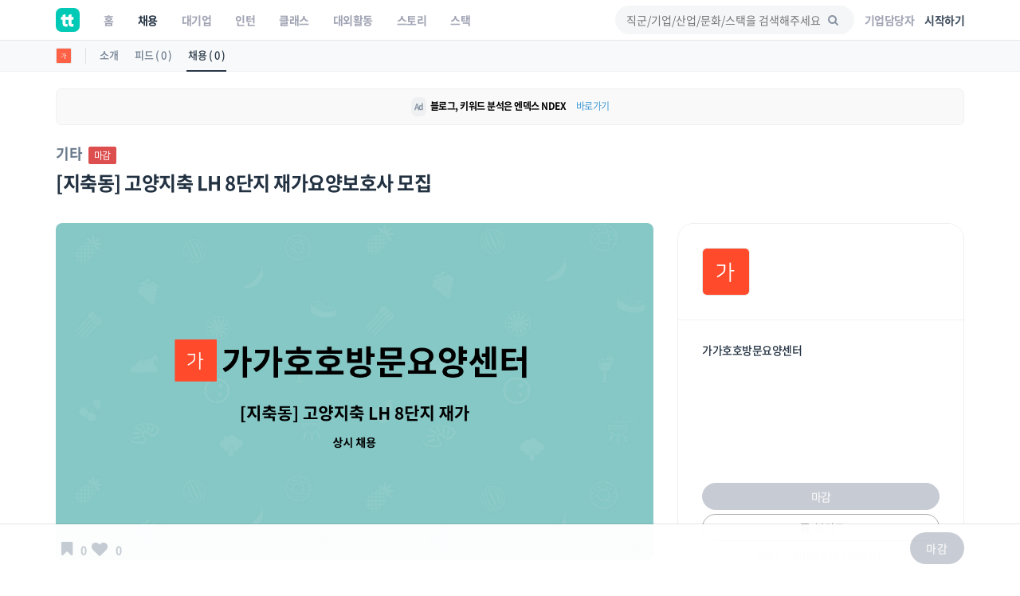

--- FILE ---
content_type: text/html; charset=UTF-8
request_url: https://www.theteams.kr/recruit/wanted/1973380
body_size: 42750
content:
<!DOCTYPE html>
<html lang="ko">
<head>
	<meta http-equiv="X-UA-Compatible" content="IE=edge">

	<meta name="naver-site-verification" content="03a49d352b96857e6766738866ca0a8acc6b1043" />
	<meta name="yandex-verification" content="76594995254fcc42" />

	<meta charset="utf-8">
	<meta name="viewport" content="width=device-width, initial-scale=1, maximum-scale=1, shrink-to-fit=no">

	<meta name="google-site-verification" content="r8TCIR7hTtfTh_x8vsS849kUrSsBmiDFL1fUEsJEffE" />
	<meta name="facebook-domain-verification" content="jhwvt8s4d9r13zqprv1a9q8u8ib8f8" />
	<link rel="alternate" hreflang="ko" href="https://www.theteams.kr/" />

						<title>가가호호방문요양센터 : [지축동] 고양지축 LH 8단지 재가요양보호사 모집 | 더팀스</title>
			
	<!-- appstore link -->
	<!-- <meta name="apple-itunes-app" content="app-id=1449948323">
	<meta property="al:ios:app_store_id" content="1449948323">
	<meta property="al:ios:app_name" content="더팀스"> -->
	<meta name="apple-itunes-app" content="app-id=1449948323">
	<meta name="google-play-app" content="app-id=com.theteams.android">

	<meta name="description" content="나와 맞는 스타트업, 강소기업, 중견기업의 기업문화를 더팀스에서 발견하세요!">
			<meta name="keywords" content=" 더팀스, 스타트업 채용, 기업문화, 스타트업 팀 빌딩, 스타트업 인턴, 인턴, 스타트업 투자, THE TEAMS, THETEAMS, theteams, 더팀즈, 중소기업 채용, 중견기업 채용, 대학교 창업 동아리, co-founder, startup, recruiting, career">
	

	<meta property="fb:app_id" content="1186339821395765"/>
	<meta property="og:url" content="https://www.theteams.kr/recruit/wanted/1973380">
	<link rel="canonical" href="https://www.theteams.kr/recruit/wanted/1973380">
	<meta property="og:locale" content="ko_KR">
	<meta property="og:type" content="website" />
	<!-- <meta property="og:image" content="https://www.theteams.kr/includes/img/og_thumbnail.png"> -->

	<!-- startup2021 임시 -->
			<meta property="og:image" content="https://www.theteams.kr/includes/uploads/recruit/가가호호방문요양센터_20230213.png"/> <!--/favicon.png-->
		<meta property="og:title" content="[지축동] 고양지축 LH 8단지 재가요양보호사 모집 by 가가호호방문요양센터"/>
		<meta property="og:site_name" content="더팀스"/>
		<meta property="og:description" content="커리어 성장을 위한 모든 정보, 더팀스" />
			<link rel="canonical" href="https://www.theteams.kr/recruit/wanted/1973380">

			
	<!-- smartbanner -->
	<meta name="smartbanner:title" content="더팀스 - 나만의 취업 기준을 완성하는 채용앱">
	<meta name="smartbanner:author" content="더팀스">
	<meta name="smartbanner:price" content="FREE">
	<meta name="smartbanner:price-suffix-apple" content=" - On the App Store">
	<meta name="smartbanner:price-suffix-google" content=" - In Google Play">
	<meta name="smartbanner:icon-apple" content="/includes/img/logo_round.svg">
	<meta name="smartbanner:icon-google" content="/includes/img/logo_round.svg">
	<meta name="smartbanner:button" content="앱에서 이용해보기">
	<meta name="smartbanner:button-url-apple" content="https://apps.apple.com/us/app/apple-store/id1449948323">
	<meta name="smartbanner:button-url-google" content="https://play.google.com/store/apps/details?id=com.theteams.android">
	<meta name="smartbanner:enabled-platforms" content="android,ios">
	<meta name="smartbanner:close-label" content="다음에 할게요">

	<link rel="stylesheet" href="/includes/lib/smartbanner/smartbanner.css?v=7408">
	<script src="/includes/lib/smartbanner/smartbanner.js?v=6406" type="0c7e2e94acbb093dfef9943d-text/javascript"></script>

	<!-- app ios, android hide -->
	<style media="screen">
	.smartbanner{ display: none; }
	</style>
	<!-- Favicons-->
			<link rel="shortcut icon" href="https://www.theteams.kr/includes/img/favicon.png" type="image/x-icon">
		<link rel="apple-touch-icon" type="image/x-icon" href="https://www.theteams.kr/includes/img/icon_57.png">
		<link rel="apple-touch-icon" type="image/x-icon" sizes="72x72" href="https://www.theteams.kr/includes/img/icon_72.png">
		<link rel="apple-touch-icon" type="image/x-icon" sizes="114x114" href="https://www.theteams.kr/includes/img/icon_114.png">
		<link rel="apple-touch-icon" type="image/x-icon" sizes="120x120" href="https://www.theteams.kr/includes/img/icon_120.png">
		<link rel="apple-touch-icon" type="image/x-icon" sizes="144x144" href="https://www.theteams.kr/includes/img/icon_144.png">
	

	<!-- BASE CSS -->
	<link href="https://www.theteams.kr/includes/css/base.css?v=292" rel="stylesheet">

	<!-- SPECIFIC CSS -->
	<link href="https://www.theteams.kr/includes/css/tabs.css?v=92" rel="stylesheet">

	<link rel="stylesheet" type="text/css" href="https://www.theteams.kr/includes/css/v2/common.css?v=6890"/>
	<link rel="stylesheet" type="text/css" href="https://www.theteams.kr/includes/css/v2/section.css?v=5430"/>

	<!-- Modernizr -->
	<script src="https://www.theteams.kr/includes/js/modernizr.js" type="0c7e2e94acbb093dfef9943d-text/javascript"></script>

	<!--[if lt IE 9]>
	<script src="https://www.theteams.kr/includes/js/html5shiv.min.js"></script>
	<script src="https://www.theteams.kr/includes/js/respond.min.js"></script>
	<![endif]-->

	<!-- Common scripts -->
	<script src="https://www.theteams.kr/includes/js/jquery-1.11.2.min.js" type="0c7e2e94acbb093dfef9943d-text/javascript"></script>

	<!-- validate -->
	<script src="https://www.theteams.kr/includes/js/validate.js" type="0c7e2e94acbb093dfef9943d-text/javascript"></script>
	<script src="https://www.theteams.kr/includes/js/tabs.js" type="0c7e2e94acbb093dfef9943d-text/javascript"></script>
	<script src="https://www.theteams.kr/includes/js/device.min.js" type="0c7e2e94acbb093dfef9943d-text/javascript"></script>

	<script async src="https://pagead2.googlesyndication.com/pagead/js/adsbygoogle.js" type="0c7e2e94acbb093dfef9943d-text/javascript"></script>
	<script type="0c7e2e94acbb093dfef9943d-text/javascript">
	(adsbygoogle = window.adsbygoogle || []).push({
		google_ad_client: "ca-pub-3771462751773908",
		enable_page_level_ads: true
	});
	</script>


	
		<script type="0c7e2e94acbb093dfef9943d-text/javascript">
		// (function(h,o,t,j,a,r){
		// h.hj=h.hj||function(){(h.hj.q=h.hj.q||[]).push(arguments)};
		// h._hjSettings={hjid:240038,hjsv:5};
		// a=o.getElementsByTagName('head')[0];
		// r=o.createElement('script');r.async=1;
		// r.src=t+h._hjSettings.hjid+j+h._hjSettings.hjsv;
		// a.appendChild(r);
		// })(window,document,'//static.hotjar.com/c/hotjar-','.js?sv=');
		</script>

		<!-- GA -->
		<script type="0c7e2e94acbb093dfef9943d-text/javascript">
		(function(i,s,o,g,r,a,m){i['GoogleAnalyticsObject']=r;i[r]=i[r]||function(){
			(i[r].q=i[r].q||[]).push(arguments)},i[r].l=1*new Date();a=s.createElement(o),
			m=s.getElementsByTagName(o)[0];a.async=1;a.src=g;m.parentNode.insertBefore(a,m)
		})(window,document,'script','//www.google-analytics.com/analytics.js','ga');
		ga('create', 'UA-71253628-1', 'auto');
		ga('send', 'pageview');
		</script>

					<!-- Google Tag Manager -->
			<noscript><iframe src="//www.googletagmanager.com/ns.html?id=GTM-NXS93H"
				height="0" width="0" style="display:none;visibility:hidden"></iframe></noscript>
				<script type="0c7e2e94acbb093dfef9943d-text/javascript">(function(w,d,s,l,i){w[l]=w[l]||[];w[l].push({'gtm.start':
				new Date().getTime(),event:'gtm.js'});var f=d.getElementsByTagName(s)[0],
				j=d.createElement(s),dl=l!='dataLayer'?'&l='+l:'';j.async=true;j.src=
				'//www.googletagmanager.com/gtm.js?id='+i+dl;f.parentNode.insertBefore(j,f);
			})(window,document,'script','dataLayer','GTM-NXS93H');</script>
			<!-- End Google Tag Manager -->
		
		<!-- Global site tag (gtag.js) - Google Ads: 372947567 --> <script async src="https://www.googletagmanager.com/gtag/js?id=AW-372947567" type="0c7e2e94acbb093dfef9943d-text/javascript"></script> <script type="0c7e2e94acbb093dfef9943d-text/javascript"> window.dataLayer = window.dataLayer || []; function gtag(){dataLayer.push(arguments);} gtag('js', new Date()); gtag('config', 'AW-372947567'); </script>

		<!-- Facebook Pixel Code -->
		<script type="0c7e2e94acbb093dfef9943d-text/javascript">
		!function(f,b,e,v,n,t,s){if(f.fbq)return;n=f.fbq=function(){n.callMethod?
			n.callMethod.apply(n,arguments):n.queue.push(arguments)};if(!f._fbq)f._fbq=n;
			n.push=n;n.loaded=!0;n.version='2.0';n.queue=[];t=b.createElement(e);t.async=!0;
			t.src=v;s=b.getElementsByTagName(e)[0];s.parentNode.insertBefore(t,s)}(window,
				document,'script','//connect.facebook.net/en_US/fbevents.js');

				fbq('init', '743197732477790');
				fbq('track', "PageView");
				fbq('track', 'ViewContent');
				</script>
				<noscript><img height="1" width="1" style="display:none"
					src="https://www.facebook.com/tr?id=743197732477790&ev=PageView&noscript=1"
					/></noscript>
					<!-- End Facebook Pixel Code -->

					<!-- naver A -->
					<script type="0c7e2e94acbb093dfef9943d-text/javascript" src="//wcs.naver.net/wcslog.js"></script>
					<script type="0c7e2e94acbb093dfef9943d-text/javascript">
					if(!wcs_add) var wcs_add = {};
					wcs_add["wa"] = "23d5b890bbe1e8";
					wcs_do();
					</script>
					<!-- end naver A -->

					
					
					<!-- /* Background pattern from Toptal Subtle Patterns */ -->
				</head>
<body>

<div id="fb-root"></div>
<style>
.tt_navbar {
  background: #fff;
  z-index: 100000;
}

.tt_navbar .navbar-brand {
  float: inherit;
  padding: 10px 15px;
}

.tt_navbar .navbar-nav>li>a {
  color: var(--color-gray);
}

.tt_navbar .navbar-nav>.active>a,
.tt_navbar .navbar-nav>.active>a:focus,
.tt_navbar .navbar-nav>.active>a:hover {
  color: var(--text_color_dark_black);
  background: none;
}

.tt_navbar .navbar-toggle {
  float: inherit;
  margin-left: 15px;
  margin-right: 0;
  border: none;
  padding-left: 0;
  padding-right: 0;
}

.tt_navbar .navbar-toggle:focus,
.tt_navbar .navbar-toggle:hover {
  background: #fff;
}

.tt_navbar .navbar-collapse {
  width: 100%;
  margin: 0;
  /* padding: 0 !important; */
  /* overflow-x: hidden !important; */
}

.tt_navbar .menu_right {
  height: 50px;
  list-style: none;
  margin: 0;
  display: flex;
  align-items: center;
  /* margin: 0; */
}

.tt_navbar .input_search {
  width: 100%;
  background: var(--color-light-gray);
  border: none;
  border-radius: 50px;
  height: 36px;
  font-size: 14px;
  padding-left: 14px;
  padding-right: 39.2px;
  outline: none;
}

.tt_navbar .input_search:placeholder {
  color: #A1A4B4;
}

.tt_navbar .tt-menu.tt-open {
  position: fixed !important;
  top: 50px !important;
  width: 100%;
  min-height: 200px;
  background: #fff;
  padding-top: 10px;
  padding-bottom: 10px;
}

.tt_navbar .twitter-typeahead {
  width: 100%;
}

.tt_navbar .badge_search {
  color: var(--color-dark-gray);
  border: 1px solid #6A7A8C;
  width: fit-content;
  font-size: 12px;
  border-radius: 50px;
  padding: 5px 15px;
  margin-right: 5px;
  cursor: pointer;
  display: inline-block;
  margin-top: 10px;
}

.tt_navbar .cancel {
  white-space: nowrap;
  margin-right: 10px;
}

.tt_navbar .input_search_container {
  display: flex;
  align-items: center;
  height: 50px;
}

.tt_navbar .input_search_container #bloodhound {
  width: 100%;
}

.tt_navbar .input_with_icon {
  position: relative;
}

.tt_navbar .input_with_icon i {
  position: absolute;
  right: 16px;
  z-index: 999;
  line-height: 36px;
  /* color: var(--color-gray); */
  color: #8994A2;
  margin-top: -1px;
}

.tt_navbar .keyword_container {
  padding-top: 13px;
  padding-bottom: 20px;
}

.tt_navbar .keyword_container .history_container p,
.tt_navbar .keyword_container .popular_container p {
  margin-bottom: 0;
}

.tt_navbar .keyword_container .history_container {
  margin-bottom: 20px;
}


.tt_navbar .icon_search_mobile i {
  font-size: 18px;
  color: #8794A3;
}

.nav_position_profile {
  line-height: 2 !important;
}

.open .nav_position_profile img {
  border: 2px solid rgba(0,0,0,0.1);
}
@media (max-width: 768px) {
  .tt_navbar .icon_search_web {
    display: none;
  }

  .tt_navbar .icon_search_mobile {
    display: block;
  }
}

@media (min-width: 768px) {
  .tt_navbar .icon_search_web {
    display: block;
    width: 300px;
  }

  .tt_navbar .icon_search_mobile {
    display: none;
  }
}
</style>

<style>
  .alert-google-chrome {
    background: #0AC0AE;
    color: #fff;
    margin-bottom: 0;
    border-radius: 0;
  }

  .alert-google-chrome a {
    color: #fff;
  }

  .alert-google-chrome .logo_container {
    /* font-size: 14px; */
    text-align: left;
  }

  .alert-google-chrome .text_container {
    font-size: 16px;
    text-align: center;
  }

  .alert-google-chrome .close_container {
    font-size: 14px;
    text-align: right;
    color: #C7FFF9;
  }

  @media (max-width: 992px) {
    .alert-google-chrome .logo_container {
      display: none;
    }

    .alert-google-chrome .close_container .close_text {
      display: none;
    }
  }
</style>


<nav class="navbar navbar-default navbar-fixed-top tt_navbar">
  <div class="container nav_container">
    <div class="navbar-header">
      <button type="button" class="navbar-toggle collapsed" data-toggle="collapse" data-target="#bs-example-navbar-collapse-1" aria-expanded="false">
        <span class="icon-bar no-before"></span>
        <span class="icon-bar no-before"></span>
        <span class="icon-bar no-before"></span>
      </button>
      <a class="navbar-brand" href="/">
        <img src="/includes/img/logo_round.svg" width="30" height="30">
      </a>
    </div>

    <div class="pull-right">
      <ul class="menu_right" style="padding-left: 0;">
        <li class="icon_search_web">
          <div class="input_with_icon">
            <i class="icon-search"></i>
            <input class="typeahead ellipsis-1 input_search toggle_nav_search" type="text" placeholder="직군/기업/산업/문화/스택을 검색해주세요" value="">
          </div>
        </li>
        <li class="icon_search_mobile">
          <i class="icon-search toggle_nav_search"></i>
        </li>
                  <li>
            <a href="/about/overview" class="text_color_gray" style="padding-left: 13px; padding-right: 13px;"><b>기업담당자</b></a>
          </li>
          <li>
            <a href="#tlogin" class="text_color_dark_gray"><b>시작하기</b></a>
          </li>
              </ul>
    </div>

    <div class="collapse navbar-collapse" id="bs-example-navbar-collapse-1">
      <ul class="nav navbar-nav text-center">
        <li ><a href="/"><b>홈</b></a></li>
        <li class="active"><a href="/recruit"><b>채용</b></a></li>
        <li ><a href="/recruit_big"><b>대기업</b></a></li>
        <li ><a href="/intern"><b>인턴</b></a></li>
        <li ><a href="/prime"><b>클래스</b></a></li>
        <li ><a href="/activities"><b>대외활동</b></a></li>
        <li ><a href="/story"><b>스토리</b></a></li>
        <li ><a href="/stack"><b>스택</b></a></li>
      </ul>
    </div>
  </div>

  <div class="container search_container" style="display: none;">
    <div class="input_search_container">
      <button type="button" class="all-unset cancel toggle_nav_search">취소</button>
      <div id="bloodhound">
        <form action="/results" method="get" id="search">
          <div class="input_with_icon">
            <i class="icon-search" onclick="if (!window.__cfRLUnblockHandlers) return false; enterkey('button')" data-cf-modified-0c7e2e94acbb093dfef9943d-=""></i>
            <input class="typeahead ellipsis-1 input_search" type="text" placeholder="직군/기업/산업/문화/스택을 검색해주세요" name="search_query" onkeyup="if (!window.__cfRLUnblockHandlers) return false; enterkey('input')" value="" data-cf-modified-0c7e2e94acbb093dfef9943d-="">
          </div>
        </form>
      </div>
    </div>
    <div class="keyword_container">
      <div class="history_container">
        <p><b>최근 검색어</b><button class="all-unset pull-right" onclick="if (!window.__cfRLUnblockHandlers) return false; removeAllSearchHistory()" style="color: #C8CBD2;" data-cf-modified-0c7e2e94acbb093dfef9943d-="">지우기</button></p>
        <div></div>
      </div>
      <div class="popular_container">
        <p><b>어제 가장 많이 검색한 키워드</b></p>
        <div></div>
      </div>
    </div>
  </div>

  <!-- <div class="alert alert-google-chrome alert-dismissible" style="display: none;">
    <div class="container">
      <div class="row">
        <div class="col-md-2 logo_container">
          <img src="/includes/img/theteams_logo_w.png" style="width: 82px; margin-bottom: 4px; margin-left: 10px;">
        </div>
        <div class="col-md-8 text_container">
          <b class="font-size-16"><a href="https://www.google.co.kr/chrome/?brand=CHBD&gclid=EAIaIQobChMIj-Ot8MHi6gIVQteWCh0m2AyQEAAYASAAEgJ_wfD_BwE&gclsrc=aw.ds" target="_blank"><u>Google Chrome 브라우저</u></a>로 더 빠르고 쾌적한 환경에서 이용하세요!</b>
        </div>
        <div class="col-md-2 close_container">
          <span class="close_text">3일 동안 보지 않기</span><a href="#" class="close" data-dismiss="alert" aria-label="close">&times;</a>
        </div>
      </div>
    </div>
  </div> -->
</nav>

<!-- 추후에 고쳐서, 다시 올림 -->
<!-- <div class="alert alert-notice1 alert-dismissible" role="alert">
  <p style="font-size: 12px; font-weight: 700;">웹 알림 설정</p>
  <p style="font-size: 12px; color: #99a5a8; margin-top:-4px;">새 소식 받아보기<img src="/includes/img/emoji/emoji_fairy.svg" style="margin-left:3px; margin-top: -3px; width: 15px;" alt="alert icon"></p>
</div> -->

<script src="https://www.theteams.kr/includes/js/typeahead/dist/typeahead.bundle.min.js" type="0c7e2e94acbb093dfef9943d-text/javascript"></script>
<script src="https://www.theteams.kr/includes/js/nav.js?v=377267" type="0c7e2e94acbb093dfef9943d-text/javascript"></script> <!---->
<script type="0c7e2e94acbb093dfef9943d-text/javascript">
  var mobile_search_act = 0;

  $(document).on('click','.nav_search_mobile_i',function(){
  	mobile_search_act = !mobile_search_act;
  	if (mobile_search_act) {
  		$('.nav_search_mobile_i').css({ color: '#000'	});
  		$('.search_nav').attr('style','display: block !important');
  	}else{
  		$('.nav_search_mobile_i').css({	color: '#aaa'	});
  		$('.search_nav').attr('style','display: none');
  	}
  });

  $(document).ready(function(){
  	// 모바일 사이드바
  	// when opening the tn_sidebar
  	$('#tn_sidebarCollapse').on('click', function () {
  		// open tn_sidebar
  		$('#tn_sidebar').addClass('active');
  		$('#tn_sidebar').attr('style','box-shadow: 3px 3px 3px rgba(0, 0, 0, 0.2)');
  		// fade in the tt-overlay
  		$('.tt-overlay').fadeIn();
  		$('.collapse.in').toggleClass('in');
  		// $('a[aria-expanded=true]').attr('aria-expanded', 'false');
  	});

  	// if tn_dismiss or tt-overlay was clicked
  	$('#tn_dismiss, .tt-overlay').on('click', function () {
  		// hide the tn_sidebar
  		$('#tn_sidebar').removeClass('active');
  		$('#tn_sidebar').attr('style','box-shadow: none');
  		// fade out the tt-overlay
  		$('.tt-overlay').fadeOut();
  	});
  });
</script>
<script type="0c7e2e94acbb093dfef9943d-text/javascript">
  $(document).ready(function(){
    //최근 검색 키워드 가져오기
    var searchHistory = JSON.parse(localStorage.getItem("searchHistory"));
    if(searchHistory) {
      for (var i = searchHistory.length -1; i >= 0; i--) {
        $('.history_container>div').append('<div class="badge_search" style="border: 1px solid #E9EBEE;"><span onclick="setInputValue(\'' + searchHistory[i].keyword +'\')">' + searchHistory[i].keyword + '</span><i class="icon-cancel" onclick="removeSearchHistory(this, ' + i + ')"></i></div>');
      }
    }

    //어제 가장 많이 검색한 키워드 가져오기
    $.ajax({
     type : "POST",
     dataType: "JSON",
     url : '/api/get_popular_keyword',
     success : function(data){
       var html = '';
       for (var i = 0; i < data.search_log.length; i++) {
         html += '<div class="badge_search" onclick="setInputValue(\'' + data.search_log[i] +'\')">' + data.search_log[i] + '</div>';
       }
       $('.popular_container>div').html(html);
     },
     error: function(request, status, error) {
       console.log("code:"+request.status+"\n"+"message:"+request.responseText+"\n"+"error:"+error);
     },
   });

   //검색바 토글
   $('.toggle_nav_search').on('click', function () {
     $('.nav_container').toggle();
     $('.search_container').toggle();

     if($('.search_container').is(":visible")) {
       $('input[name=search_query]').focus().setCursorPosition ( $("input[name=search_query]").val().length );
       $('.tt-overlay').fadeIn();
     } else {
       $('.tt-overlay').fadeOut();
       $('input[type=text].toggle_nav_search').val($('input[name=search_query]').val());
     }
   });

   $('.tt-overlay').on('click', function () {
     $('.tt-overlay').fadeOut();
     $('input[type=text].toggle_nav_search').val($('input[name=search_query]').val());
     $('.nav_container').toggle();
     $('.search_container').toggle();
   });
  });

  $.fn.setCursorPosition = function(pos) {
    this.each(function(index, elem) {
      if (elem.setSelectionRange) {
        elem.setSelectionRange(pos, pos);
      } else if (elem.createTextRange) {
        var range = elem.createTextRange();
        range.collapse(true);
        range.moveEnd('character', pos);
        range.moveStart('character', pos);
        range.select();
      }
    });
    return this;
  };

  function setInputValue(keyword) {
    $('input[name=search_query]').val(keyword);
    addSearchHistory(keyword);
    location.href = "/results?search_query=" + keyword;
  }

  function enterkey(kind) {
    if(kind == 'button') {
      addSearchHistory($('input[name=search_query]').val().trim());
      $( "form#search" ).submit();
    } else if(kind == 'input') {
      if (window.event.keyCode == 13) {
        addSearchHistory($('input[name=search_query]').val().trim());
        $( "form#search" ).submit();
      }
    }
  }

  function addSearchHistory(keyword) {
    var searchHistory = (JSON.parse(localStorage.getItem("searchHistory")) || []).slice(-9);
    var pushFlag = true;

    searchHistory.forEach(function(currentValue, index, array) {
      if(currentValue.keyword == keyword) {
        searchHistory.push(searchHistory.splice(index, 1)[0]);
        pushFlag = false;
      }
    });

    if(pushFlag) {
      searchHistory.push({
        'keyword': keyword,
      });
    }

    localStorage.setItem("searchHistory", JSON.stringify(searchHistory));
  }


  function removeSearchHistory(obj, idx) {
    var searchHistory = JSON.parse(localStorage.getItem("searchHistory"));

    searchHistory.splice(idx, 1);
    searchHistory = JSON.stringify(searchHistory);
    localStorage.setItem("searchHistory", searchHistory);
    $(obj).parent().remove();
  }

  function removeAllSearchHistory() {
    localStorage.removeItem("searchHistory");
    $('.history_container>div').html('');
  }

  // 추천 검색어
  const searchIndexes = new Bloodhound({
    datumTokenizer: datum => Bloodhound.tokenizers.whitespace(datum.value),
    queryTokenizer: Bloodhound.tokenizers.whitespace,
    remote: {
      url: '/api/get_search_indexes?query=%QUERY',
      wildcard: '%QUERY',
      filter: data => $.map(data.indexes, index => ({
        value: index.si_keyword
      }))
    }
  });

  searchIndexes.initialize();

  $('.typeahead').typeahead(null, {
    displayKey: 'value',
    source: searchIndexes.ttAdapter(),
    templates: {
      suggestion: function(data){
        return '<div class="container font-size-16 text_color_dark_gray" style="padding-top: 10px; cursor: pointer;" onclick="setInputValue(\'' + data.value + '\')">' + data.value + '<hr style="margin: 10px 0 0 0;"/></div>';
      }
    },
  });
</script>

<script type="0c7e2e94acbb093dfef9943d-text/javascript">
  function setCookie(cname, value, expire) {
     var todayValue = new Date();
     todayValue.setDate(todayValue.getDate() + expire);
     document.cookie = cname + "=" + encodeURI(value) + "; expires=" + todayValue.toGMTString() + "; path=/;";
  }

  function getCookie(name) {
   var cookieName = name + "=";
   var x = 0;
   while ( x <= document.cookie.length ) {
      var y = (x+cookieName.length);
      if ( document.cookie.substring( x, y ) == cookieName) {
         if ((lastChrCookie=document.cookie.indexOf(";", y)) == -1)
            lastChrCookie = document.cookie.length;
         return decodeURI(document.cookie.substring(y, lastChrCookie));
      }
      x = document.cookie.indexOf(" ", x ) + 1;
      if ( x == 0 )
         break;
      }
   return "";
  }

  function getBrowserType(){ //브라우저 체크
    var agt = navigator.userAgent.toLowerCase();
    if (agt.indexOf("chrome") != -1) return 'Chrome';
    if (agt.indexOf("opera") != -1) return 'Opera';
    if (agt.indexOf("staroffice") != -1) return 'Star Office';
    if (agt.indexOf("webtv") != -1) return 'WebTV';
    if (agt.indexOf("beonex") != -1) return 'Beonex';
    if (agt.indexOf("chimera") != -1) return 'Chimera';
    if (agt.indexOf("netpositive") != -1) return 'NetPositive';
    if (agt.indexOf("phoenix") != -1) return 'Phoenix';
    if (agt.indexOf("firefox") != -1) return 'Firefox';
    if (agt.indexOf("safari") != -1) return 'Safari';
    if (agt.indexOf("skipstone") != -1) return 'SkipStone';
    if (agt.indexOf("msie") != -1) return 'Internet Explorer';
    if (agt.indexOf("rv:11.0") != -1) return 'Internet Explorer';
    if (agt.indexOf("netscape") != -1) return 'Netscape';
    if (agt.indexOf("mozilla/5.0") != -1) return 'Mozilla';
  }

  if(getBrowserType() != 'Chrome' && getBrowserType() != 'Safari') {
    if(!getCookie('close-alert-google-chrome')) {
      $('.alert-google-chrome').show();
    }
  }

  $('.alert-google-chrome').on('close.bs.alert', function () {
    setCookie("close-alert-google-chrome", true, 3);
  });
</script>

<div class="tt-overlay"></div>
<script type="0c7e2e94acbb093dfef9943d-text/javascript">
  var filter = "win16|win32|win64|mac|macintel";
  if( navigator.platform ){
    if(!(filter.indexOf(navigator.platform.toLowerCase())<0)){ //pc일 경우.
      /*토큰 값이 없으면 보여주기.*/
          }
  }
</script>
<style>
.rec_like_sq_textbub::before {
	content: "";
	position: absolute;
	right: 100%;
	top: 10px;
	left: 8px;
	width: 0;
	height: 0;
	border-top: 5px solid transparent;
	border-right: 8px solid #f1f1f1;
	border-bottom: 5px solid transparent;
}
/* 지원시, 이력서 포함 디자인 일시적 수정. */
.pub_md_checkbox{
	height: 44px;
}
.plupload_header{
	display: none;
}
.myp_upload_section{
	display:none;
}
.myp_resume_option_choice{
	display:block;
	margin-top:0px;
}
.tm_company_follow_bookmark_reverse{
	background: #ABABAB;
	border-color: #aaa;
	color: #ccc;
}
.read_more1, .read_more2, .read_more3{
	max-height: 150px;
	overflow:hidden;

}
.nav-toggle, .nav-toggle2, .nav-toggle3{
	cursor:pointer;
	color:#00bcbd;
}
.gradient, .gradient2, .gradient3{
	display: block;
	position: absolute;
	bottom: 17px;
	left: 0px;
	right: 0px;
	z-index: 1;
	height: 122px;
	/* margin-bottom:8px; */
	background: -webkit-linear-gradient( top, rgba( 255,255,255,0) 5%, rgba( 255,255,255,.95) 95%);
	background: linear-gradient( to bottom, rgba( 255,255,255,0) 5%, rgba( 255,255,255,.95) 95%);
}

.camp_card {
  border-radius: 16px;
  border: 1px solid #dedede;
  overflow: hidden;
  margin-bottom: 14px;
}

@media(min-height:768px){
	.tm_apply_nav{
		display : none;
	}

	.mobile_block {
		display:none;
	}
}
@media(max-width:768px){
	.rc_wanted_style_mtop{
		margin-top:10px;
	}
	.mobile_hidden{
		display : none;
	}
	.mobile_block {
		display: block;
	}

	.tm_apply_nav{
		display : block;
	}

	.url_container .col-sm-2,
	.email_container .col-sm-2 {
		margin-top: 16px !important;
	}

}

@media (min-width:768px){
	.url_container .col-sm-2,
	.email_container .col-sm-2 {
		padding-left: 16px !important;
	}
}

.guide_emoji {
  width: 24px;
  height: auto;
}
#sidebar-container {
    position: static;
}

.disabled_container {
	background: #EBEBEB;
}
</style>
<link rel="stylesheet" type="text/css" href="https://www.theteams.kr/includes/css/teams.css?v=922"/>
<link rel="stylesheet" type="text/css" href="https://www.theteams.kr/includes/js/slick/slick.css"/>
<link rel="stylesheet" type="text/css" href="https://www.theteams.kr/includes/js/slick/slick-theme.css"/>
<link rel="stylesheet" type="text/css" href="https://www.theteams.kr/includes/js/zoom/css/zoom.css"/>
<link href="https://www.theteams.kr/includes/js/plupload/js/jquery.plupload.queue/css/jquery.plupload.queue.css" rel="stylesheet">
<link rel="stylesheet" type="text/css" href="https://cdnjs.cloudflare.com/ajax/libs/Swiper/5.4.2/css/swiper.min.css"/>

<script type="0c7e2e94acbb093dfef9943d-text/javascript" src="https://ssl.pstatic.net/adimg3.search/adpost/js/adpost_show_ads_v2.min.js"></script>



<div class="top_nav_black"></div>

<div class="side_nav_settings_wrap">
	<div class="container">
		<div class="side_nav_setting_profile_wrap">
			<div class="side_nav_setting_profile_link">
				<img src="https://www.theteams.kr/includes/uploads/company_profile/가가호호방문요양센터_20220825.png" alt="" class="side_nav_setting_profile">
			</div>
		</div>
		<ul class="nav nav-tabs">
			<li class="side_nav_set_list_tab_li "><a class="side_nav_set_list_a" href="/teams/792531">소개</a></li>
			<li class="side_nav_set_list_tab_li "><a class="side_nav_set_list_a" href="/teams/792531/feeds">피드 ( 0 )</a></li>
			<li class="side_nav_set_list_tab_li active"><a class="side_nav_set_list_a" href="/teams/792531/recruits">채용 ( 0 )</a></li>
		</ul>
	</div>
</div>

<style media="screen">
	/* 2020-06-09 */
	.tm_main_slider_text {
		margin-left: 0;
		margin-top: 0;
		color: #8794A3;
	}
	.tm_slider_img_round {
		border-radius: 20px;
		transition: all .2s ease-out!important;
	}
	.tm_slider_img_round:hover {
		box-shadow: 0 2px 8px rgb(77, 89, 105);
	}
	.swiper-container {
		overflow: visible;
	}
	.tm_main_common_design01 {
		border-radius: 20px;
		transition: all .2s ease-out!important;
	}
	.tm_main_common_design01:hover{
		box-shadow: 0 2px 8px rgb(232, 233, 236);
		-ms-transform: translateY(-1px);
		transform: translateY(-1px);
	}
	ul.tm_profile_list:hover {
		border-radius: 20px;
	}
	.tm_slider_overflow {
		overflow: hidden;
	}
	.tm_recruit_inline_block {
		display: inline-block;
		margin-right: 10px;
	}
	.tm_recruit_nav_link {
		font-size: 16px;
		font-weight: bold;
		margin-right: 10px;
	}
	.tm_recruit_nav_link_active {
		border-bottom: 2px solid #3f9ad6;
	}
	.tm_footer_info_wrap {
		background: #f1f1f1;
		border-radius: 20px;
		padding-top: 30px;
		padding-bottom: 30px;
	}
	.tm_mgt_title {
		font-size: 24px;
		font-weight: bold;
		margin-bottom: 38px;
	}
	.tm_mgt_title2 {
		font-size: 24px;
		font-weight: bold;
		margin-bottom: 38px;
	}
	.tm_info_header_height {
		height: auto;
		display: block;
		border-radius: 20px;
		overflow: hidden;
	}
	.tm_info_header_round {
		margin-top: 60px;
	}
	.tm_company_info_numbers {
	}
	.sub_header_zindex {
		z-index: 99;
	}
	.tm_info_title_container_pdt {
		padding-top: 100px;
	}
	.tm_company_follow_overlay {
		background: rgba(0, 188, 189, 0.3);
	}
	.tm_company_unfollow {
		color: #aaa;
		border-color: #aaa;
	}
  .rc_categories_name {
    margin-top: 26px;
    margin-right: 5px;
    color: #6A7A8C;
    display: inline-block;
    font-size: 18px;
    font-weight: bold;
  }
  .tm_company_follow_rec_apply {
    background: #00BCBD;
    color: #fff;
  }
  .tm_company_follow_bookmark {
    /* background: #00BCBD; */
    border-color: #aaa;
    color: #aaa;
  }
  .tm_company_follow_bookmark:hover {
    background: #aaa;
    border-color: #aaa;
    color: #fff;
  }
  .rc_bookmark_text {
    font-size: 12px;
    text-align: center;
    color: #aaa;
    display: block;
    margin-bottom: 0px;
    margin-top: 4px;
  }
  .tm_main_company_info_wrap {
    height: auto;
  }
  .rc_mgt20 {
    margin-top: 20px;
  }
</style>

<div class="tm_white_main_wrap ">
	<div class="container">

		<!-- 스타트업 온라인 채용박람회 -->
		<style media="screen">
		#confetti_event {
			display: flex;
			align-items: center;
			justify-content: center;
		}
		.startupfair_wb {
			background-image: url('https://theteams.kr/includes/uploads/partner_files/megastudyacademy_service_pm_pc3.png');
			/* background-size: cover;  */
			background-size:contain;
			background-position:center;
			background-repeat: no-repeat;
			border-radius: 20px; border: 1px solid #e0e5eb; height:70px;
			margin-top: 10px;
		}

		.ad_img_samsung {
			background-image: url('https://www.theteams.kr/includes/img/ad/recruit_web_samsung_academy.jpg');
			background-size:contain;
			background-position:center;
			background-repeat: no-repeat;
			border-radius: 20px;
			/* border: 1px solid #e0e5eb; */
			/* height:70px; */
			margin-top: 10px;
			padding:23px;
		}


		@media (max-width: 576px) {
			.startupfair_wb {
				background-image: url('https://theteams.kr/includes/uploads/partner_files/megastudyacademy_service_pm_mo2.png');
				background-position: center;
				height: 60px;
			}

			.ad_img_samsung {
				background-image: url('https://www.theteams.kr/includes/img/ad/recruit_mobile_samsung_academy.jpg');
				background-position: center;
				height: 50px;
			}

		}
		</style>

			<!-- <div id="confetti_event">
		<div class="row" style="width:100%">
			<div class="col-xs-12 col-sm-12 col-md-12 col-lg-12 company_picture_1_container" style="padding:0;">
				<a href="" target="_blank">
					<div class="company_picture_1 "></div>
				</a>
			</div>
		</div>
	</div> -->

	
		<!-- <div class="" style=" margin-top:15px;">
		<a href="" target="_blank">
			<div class="box" style="padding:10px 16px; background:#F9F9F9; border:1px solid #EEF0F2; border-radius:7px;">
				<div class="" style="display:flex; justify-content: space-around; font-size:12px; align-items:baseline; white-space:nowrap; overflow:hidden;">
					<div class="" style="display:flex; align-items:baseline;">
						<div style="color:#8794A3; background:#EEF0F2; padding:2px 4px; border-radius:7px; white-space:nowrap; overflow:hidden; font-size:10px; margin-right:5px;">
							<b>Ad</b>
						</div>
						<div class="" style="white-space:nowrap; overflow:hidden;">
							<span style="color:#000;font-weight:bold"></span> <span>&nbsp;&nbsp;&nbsp; 바로가기</span>
						</div>
					</div>
				</div>
			</div>
		</a>
	</div> -->
		        <div class="" style=" margin-top:15px;">
                <a href="https://www.ndex.kr/?source=theteams" target="_blank">
                        <div class="box" style="padding:10px 16px; background:#F9F9F9; border:1px solid #EEF0F2; border-radius:7px;">
                                <div class="" style="display:flex; justify-content: space-around; font-size:12px; align-items:baseline; white-space:nowrap; overflow:hidden;">
                                        <div class="" style="display:flex; align-items:baseline;">
                                                <div style="color:#8794A3; background:#EEF0F2; padding:2px 4px; border-radius:7px; white-space:nowrap; overflow:hidden; font-size:10px; margin-right:5px;">
                                                        <b>Ad</b>
                                                </div>
                                                <div class="" style="white-space:nowrap; overflow:hidden;">
                                                        <span style="color:#000;font-weight:bold">블로그, 키워드 분석은 엔덱스 NDEX</span> <span>&nbsp;&nbsp;&nbsp; 바로가기</span>
                                                </div>
                                        </div>
                                </div>
                        </div>
                </a>
        </div>
        
	
	<script type="0c7e2e94acbb093dfef9943d-text/javascript">
	const colors = [
		'#FF4143',
		'#50C5DC',
		'#F7B42E',
	];

	function createElements(root, elementCount) {
		return Array
		.from({ length: elementCount })
		.map((_, index) => {
			const element = document.createElement('div');
			element.classList = ['fetti'];
			const color = colors[index % colors.length];
			element.style['background-color']= color; // eslint-disable-line space-infix-ops
			element.style.width = '10px';
			element.style.height = '10px';
			element.style.borderTopLeftRadius = '10px';
			element.style.borderTopRightRadius = '8px';
			element.style.borderBottomLeftRadius = '6px';
			element.style.borderBottomRightRadius = '12px';
			element.style.position = 'absolute';
			element.style.opacity = 1;
			root.appendChild(element);
			return element;
		});
	}

	function randomPhysics(angle, spread, startVelocity) {
		const radAngle = angle * (Math.PI / 180);
		const radSpread = spread * (Math.PI / 180);
		return {
			x: 0,
			y: 0,
			wobble: Math.random() * 10,
			velocity: (startVelocity * 0.65) + Math.max(Math.random(), .35) * startVelocity,
			angle2D: -radAngle + ((0.5 * radSpread) - (Math.random() * radSpread)),
			angle3D: -(Math.PI / 4) + (Math.random() * (Math.PI / 2)),
			// angle3D: 0,
			tiltAngle: Math.random() * Math.PI
		};
	}

	function updateFetti(fetti, progress, decay) {
		/* eslint-disable no-param-reassign */
		fetti.physics.x += Math.cos(fetti.physics.angle2D) * fetti.physics.velocity;
		fetti.physics.y += Math.sin(fetti.physics.angle2D) * fetti.physics.velocity;
		fetti.physics.z += Math.sin(fetti.physics.angle3D) * fetti.physics.velocity;
		fetti.physics.wobble += 0.05;
		fetti.physics.velocity *= decay;
		fetti.physics.y += 3;
		fetti.physics.tiltAngle += 30.1;

		const { x, y, tiltAngle, wobble } = fetti.physics;
		const wobbleX = x + (10 * Math.cos(wobble));
		const wobbleY = y + (10 * Math.sin(wobble));
		const transform = `translate3d(${wobbleX}px, ${wobbleY}px, 0) rotateZ(${tiltAngle}deg)`;

		fetti.element.style.transform = transform;
		fetti.element.style.opacity = Math.min(1 - (progress * 4.2), 100 - y);

		/* eslint-enable */
	}

	function animate(root, fettis, decay) {
		const totalTicks = 200;
		let tick = 0;

		function update() {
			fettis.forEach((fetti) => updateFetti(fetti, tick / totalTicks, decay));

			tick += 1;
			if (tick < totalTicks) {
				requestAnimationFrame(update);
			} else {
				fettis.forEach((fetti) => root.removeChild(fetti.element));
			}
		}

		requestAnimationFrame(update);
	}

	function confetti(root, {
		angle = 90,
		decay = 0.88,
		spread = 120,
		startVelocity = 21,
		elementCount = 15
	} = {}) {
		const elements = createElements(root, elementCount);
		const fettis = elements.map((element) => ({
			element,
			physics: randomPhysics(angle, spread, startVelocity)
		}));
		animate(root, fettis, decay);
	}


	$(function() {
		$("#confetti_event").hover(function() {
			confetti($("#confetti_event")[0]);
		});
	});
</script>
	<div class="rc_categories_name">
		기타	</div>

	<div class="rec_done">마감</div> <!-- <div class="rec_time"><i class="icon-clock"></i> 1일전</div> -->
    
    
		<h3 class="tm_mgt_title">[지축동] 고양지축 LH 8단지 재가요양보호사 모집</h3>

	  <div class="row">
	    <div class="col-sm-8" id="main">
				<div class="row">
					<div class="col-md-12">
													<img src="https://www.theteams.kr/includes/uploads/recruit/가가호호방문요양센터_20230213.png" class="tm_img_item_thumbnail img-responsive lazy" data-src="https://www.theteams.kr/includes/uploads/recruit/가가호호방문요양센터_20230213.png" data-action="zoom" data-original="https://www.theteams.kr/includes/uploads/recruit/가가호호방문요양센터_20230213.png" alt="가가호호방문요양센터 - [지축동] 고양지축 LH 8단지 재가요양보호사 모집 : 채용 메인 사진 (더팀스 제공)">
											</div>
				</div>

				<h3 class="tm_mgt_title rc_mgt20">모집 요강</h3>

				<div class="row">
					<div class="col-md-12">
						

			
			[직무내용]
			<pre>[지축동] 고양지출 LH 8단지 3등급 어머니(거동가능, 독거) 
/ 식사제공, 가사 및 일상지원, (자차 이동자 우대)
/ 주5일근무, 09:00~12:00
/ 시급 12,100원
/ 채용담당자: 차승희 (031-****-**** (*개인정보가 자동 블라인드 됩니다.), 010-****-**** (*개인정보가 자동 블라인드 됩니다.)) 통화 후 면접 진행

※ 실제 서비스 제공 기간에 따라 임금을 계산하여 지급하는 형태로 채용 시 근로자마다 주 소정 근로 시간이나 임금, 근무(예정)지 등에 차이가 있을 수 있음</pre><br>
			

			[근무시간 및 형태]<br/>
			
				주 5일 근무
			
			
			<br/>
			
				(오전) 9시 00분 ~ (정오) 12시 00분
			
			
			


			<br/><br/><br/>

			[급여조건]<br/>
			    - 시급
				12100원 이상
					
				
				



<br/><br/><br/>
		
			

			

			

			

			
			[자격면허]<br/>
					
						
							- 요양보호사
						
						

						
					
			

		
		

	
	<br/><br/><br/>우대조건 : 차량소지자,운전면허증

	

	
		<br/><br/><br/>[장애인채용희망여부]<br/>
		
			
			
			
			
				비희망
			
		
	

	
	<br/><br/><br/>[병역특례]<br/>
				
					
					- 비희망
				
			<br>

	<br>
	
	
	
	
	


					</div>
					<div class="col-md-12">
						<i class="icon-question" style="color:#8794A3;"></i>
						<a class="" href="#request" data-toggle="modal" role="button" style="color:#8794A3;border-bottom:1px solid #8794A3;">해당 채용 정보 문의 및 조회하기</a>

					</div>
				</div>

				<hr class="tm_hr_color">

									<script async src="https://pagead2.googlesyndication.com/pagead/js/adsbygoogle.js?client=ca-pub-3771462751773908" crossorigin="anonymous" type="0c7e2e94acbb093dfef9943d-text/javascript"></script>
					<ins class="adsbygoogle"
						 style="display:block; text-align:center;"
						 data-ad-layout="in-article"
						 data-ad-format="fluid"
						 data-ad-client="ca-pub-3771462751773908"
						 data-ad-slot="4202775448"></ins>
					<script type="0c7e2e94acbb093dfef9943d-text/javascript">
						 (adsbygoogle = window.adsbygoogle || []).push({});
					</script>
					<hr class="tm_hr_color">
				
				<h3 class="tm_mgt_title scrollfix">요약</h3>

				<div class="row">
					<div class="col-md-12">
						<div class="table-responsive">
							<table class="table table-striped">
								<tbody>
									<tr>
										<th colspan="2">채용 정보</th>
									</tr>
									<tr>
										<td>찾고 있는 업무</td>
										<td>
											기타											<!--  -->
										</td>
									</tr>
									<tr>
										<td>채용 형태</td>
										<td>경력</td>
									</tr>
									<tr>
										<td>채용 마감일</td>
										<td>

											<strong style="color: #EB3B5A;">
											2024-12-30										</strong>
										</td>
									</tr>
									<tr>
										<td>연봉 정보</td>
										<td>
											면접 후 결정										</td>
									</tr>
									<tr>
										</span><th colspan="2">특이사항</th>
									</tr>
																	</tbody>
							</table>
						</div>
					</div>
				</div>
	    </div>
			<div id="sidebar-container" class="col-sm-4 mobile_hidden" role="navigation">
	      <div id="sidebar">
					<div class="tm_main_company_info_wrap tm_main_common_design01">
						<div class="tm_company_info_numbers">
							<div class="tm_company_info_img_section">
								<img src="https://www.theteams.kr/includes/uploads/company_profile/가가호호방문요양센터_20220825.png" alt=""  class="img-responsive tm_img_company_150">
							</div>
						</div>
						<div class="tm_company_info_short">
							<h2 class="tm_h2_title_company_info">가가호호방문요양센터</h2>
							<p></p>
						</div>
						<div class="tm_company_info_button_wrap ">
							<div class="recruit_apply2" style="margin-bottom:5px;">
																	<a href="javascript:alert('지원이 마감 되었습니다.')" class="btn btn-primary btn-block tm_company_follow tm_company_follow_rec_apply" style="background: #C7CBD3;box-shadow: none;border-color:#c7cbd3;">마감</a>
															</div>

							<div class="remember_wrap">
																	<a href="#tlogin" class="btn btn-primary btn-block tm_company_follow tm_company_follow_bookmark"><i class="icon-bookmark"></i> 북마크</a>
								
							</div>
							<p class="rc_bookmark_text"><span class="remember_count">0</span>명이 이 채용을 북마크 했습니다.</p>
						</div>
					</div>
					<div class="" style=" margin-top:15px;">

												<a href="https://www.promote.kr/market?source=theteams_recruit_30">

							<div class="box" style="padding:10px 16px; background:#F9F9F9; border:1px solid #EEF0F2; border-radius:7px;">
								<div class="" style="display:flex; justify-content: space-around; font-size:12px; align-items:baseline; white-space:nowrap; overflow:hidden;">

									<div class="" style="display:flex; align-items:baseline;">
										<div style="color:#8794A3; background:#EEF0F2; padding:2px 4px; border-radius:7px; white-space:nowrap; overflow:hidden; font-size:10px; margin-right:5px;">
											<b>Ad</b>
										</div>
										<div class="" style="color:#223141; white-space:nowrap; overflow:hidden;">
											지금 <b>합격률 30%</b> 더 높이는 방법										</div>
									</div>
									<div class="">
										더 알아보기
									</div>
								</div>


							</div>

						</a>

					</div>

	      </div>
	    </div>
			<!-- 모바일 화면 -->
			<div class="container mobile_block">

			<div class="row">
				<div class="col-sm-12">

					<div class="" style=" margin-top:8px;">

												<a href="https://www.promote.kr/market?source=theteams_recruit_30">

							<div class="box" style="padding:10px 16px; background:#F9F9F9; border:1px solid #EEF0F2; border-radius:7px;">
								<div class="" style="display:flex; justify-content: space-between; font-size:12px; align-items:baseline; white-space:nowrap; overflow:hidden;">

									<div class="" style="display:flex; align-items:baseline;">
										<div style="color:#8794A3; background:#EEF0F2; padding:2px 4px; border-radius:7px; white-space:nowrap; overflow:hidden; font-size:10px; margin-right:5px;">
											<b>Ad</b>
										</div>
										<div class="" style="color:#223141; white-space:nowrap; overflow:hidden;">
											지금 <b>합격률 30%</b> 더 높이는 방법										</div>
									</div>
									<div class="">
										더 알아보기
									</div>
								</div>


							</div>

						</a>

					</div>

				</div>

					<div class="col-sm-12">
											<div class="visible-xs">
							<style>
    #powerLink.powerlink{letter-spacing: 0;font-family:-apple-system,BlinkMacSystemFont,helvetica,Apple SD Gothic Neo,sans-serif;font-size:10px;line-height:20px;border: 1px solid #ecf0f2;margin: 0;padding: 0;margin-top: 16px;transition: all ease .3s;background-color: #fff;width:100%; overflow:hidden;}
#powerLink.powerlink ul,ol{margin: 0;padding: 0;list-style: none;}
#powerLink.powerlink img{border:0;vertical-align:middle; margin: 0; padding: 0;}
#powerLink.powerlink em,cite{font-style:normal; margin: 0; padding: 0;}
#powerLink.powerlink a{color:inherit;text-decoration:none}
#powerLink.powerlink mark{color:inherit;font-weight:bold;background:none; padding: 0;}
#powerLink.powerlink .reg_link {float: right;font-size: 15px;color: #666;}
#powerLink.powerlink.pc .reg_link {font-size: 12px;}
#powerLink.powerlink .powerlink_list{margin-top:0px}
#powerLink.powerlink .powerlink_list .list_item{border-bottom:1px solid #ecf0f2;background-color:#fff;transition: all ease .3s;}
#powerLink.powerlink .powerlink_list .list_item:last-child{border:0}
#powerLink.powerlink .list_item .lst_cont{width:100%;padding:15px 18px 12px 18px;box-sizing:border-box}
#powerLink.powerlink .list_item .tit_wrap{overflow:hidden}
#powerLink.powerlink .list_item .txt_area{overflow:hidden}
#powerLink.powerlink .list_item .tit_area{display:inline-block;overflow:hidden;max-width:100%;vertical-align:top;border-bottom: 0px solid #0068c3}
#powerLink.powerlink .list_item .tit_area .tit{display:block;overflow:hidden;max-width:100%;margin-bottom:-1px;font-size:18px;line-height:1.65;font-weight:bold;color:#0068c3;text-overflow:ellipsis;white-space:nowrap}
#powerLink.powerlink .list_item .url_area{display:inline-block;vertical-align:middle;max-width:calc(100% - 51px);margin-top:1px;}
#powerLink.powerlink .list_item .url_area .url{display:inline-block;float:none;max-width:100%;font-size:14px;line-height:20px;font-weight:bold}
#powerLink.powerlink .list_item .url_area .url a{display:inline-block;max-width:100%;vertical-align:text-bottom;overflow:hidden;color:#0abe16;white-space:nowrap;text-overflow:ellipsis}
#powerLink.powerlink .list_item .icon_area {display:inline-block;margin-left:4px;}
#powerLink.powerlink .list_item .icon_area span img {height:auto;line-height:20px;vertical-align:text-bottom;}
#powerLink.powerlink .list_item .desc{position:relative;margin:8px 0 2px;font-size:16px;line-height:1.6;color:#424242;letter-spacing:-0.3px;-webkit-box-orient:vertical;-webkit-line-clamp:2;display: -webkit-box;}
#powerLink.powerlink.none-img .list_item .desc.up{display: none;}
#powerLink.powerlink.none-img .list_item .desc.down{display: -webkit-box;}
#powerLink.powerlink .list_item .desc.down{display: none;}
#powerLink.powerlink .list_item .desc{max-height: 50px; overflow:hidden}
#powerLink.powerlink .list_item.img_type .desc.up{display: -webkit-box;}
#powerLink.powerlink .list_item.img_type .desc.down{display: none;}
#powerLink.powerlink.none-img .list_item.img_type .desc.up{display: none;}
#powerLink.powerlink.none-img .list_item.img_type .desc.down{display: -webkit-box;}
#powerLink.powerlink.pc.none-img .list_item .desc.down{display: block;overflow: hidden;text-overflow: ellipsis;white-space: nowrap;}
#powerLink.powerlink.pc .list_item .desc.down{display: block;overflow: hidden;text-overflow: ellipsis;white-space: nowrap;}
#powerLink.powerlink.pc .list_item .desc.up{display: none;}
#powerLink.powerlink .list_item .desc.down{display: none;}
#powerLink.powerlink .list_item.ext_headline .tit_area{overflow:hidden;display:-webkit-box;height:auto;max-width:none;max-height:46px;-webkit-box-orient:vertical;-webkit-line-clamp:2;font-size:18px;line-height:23px;letter-spacing:-0.3px;font-weight:bold;color:#0068c3;text-overflow:ellipsis}
#powerLink.powerlink .list_item .pr{display:block;overflow:hidden;position:relative;margin:8px 0 5px;font-size:16px;line-height:1.6;color:#424242;letter-spacing:-0.3px;white-space:nowrap;text-overflow:ellipsis; font-weight: normal;}
#powerLink.powerlink .list_item .pr .pr_tit{display:inline-block;margin-right:4px;color:#0abe16;}
#powerLink.powerlink.pc .list_item .pr .pr_tit{font-weight: normal;}
#powerLink.powerlink .list_item .menu_list{overflow:hidden;margin:9px 0 5px}
#powerLink.powerlink .list_item .menu_list:after{content:"";display:block;clear:both}
#powerLink.powerlink .list_item .menu_list .menu_item{position:relative;float:left;margin:0px;letter-spacing:-0.3px}
#powerLink.powerlink .list_item .menu_list .menu_item:before{content:"";position:absolute;top:3px;left:0;height:14px;border-right:1px solid #d8d8d8}
#powerLink.powerlink.pc .list_item .menu_list .menu_item:before{position: absolute;top: 50%;left: 0;width: 2px;height: 2px;margin-top: -1px;border-radius: 50%;background-color: #ccc;content: "";}
#powerLink.powerlink .list_item .menu_list .menu_item:first-child:before{border:0;display:none}
#powerLink.powerlink .list_item .menu_item_link{display:inline-block;padding:0 9px;color:#0068c3; font-size: 16px;}
#powerLink.powerlink.pc .list_item .menu_item_link{padding: 0 7px 0 9px}
#powerLink.powerlink .list_item .menu_item:first-child .menu_item_link{padding-left:0}
#powerLink.powerlink .list_item .price_list{margin:10px 0 4px; /* order: 5; */}
#powerLink.powerlink .list_item .price_item{margin-top:4px}
#powerLink.powerlink .list_item .price_item_link{position:relative;display:block; font-size: 16px;}
#powerLink.powerlink .list_item .price_item_link:before{content:"";position:absolute;top:50%;left:0;right:0;border-top:1px dashed #e8e8e8}
#powerLink.powerlink .list_item .price_item_link .price{position:relative;z-index:10;float:right;padding-left:6px;background:#fff;color:#666}
#powerLink.powerlink .list_item .price_item_link .txt{overflow:hidden;position:relative;z-index:10}
#powerLink.powerlink .list_item .price_item_link .txt .txt_inner{display:inline-block;overflow:hidden;max-width:100%;padding-right:6px;background:#fff;vertical-align:top;text-overflow:ellipsis;white-space:nowrap;letter-spacing:-0.3px;color:#0068c3}
#powerLink.powerlink .list_item .img_area{display:none;position:absolute;top:20px;right:18px}
#powerLink.powerlink .list_item .img_link{display:block;position:relative}
#powerLink.powerlink .list_item .img_link:before{position:absolute;top:0;right:0;bottom:0;left:0;border:1px solid rgba(0,0,0,0.04);content:""}
#powerLink.powerlink .list_item.type_subtitle .tit_area_sub {overflow: hidden;font-size: 16px;line-height: 22.5px;letter-spacing: -0.3px;text-overflow: ellipsis;white-space: nowrap; /* order: 1; */color: #0068c3;}
#powerLink.powerlink .list_item.type_subtitle .tit_area_sub:before {float: left;width: 2px;height: 16px;background-color: #e7e7e0;margin-top: 3px;margin-right: 9px;content: ""}
#powerLink.powerlink.pc .list_item.type_subtitle .tit_area_sub{display: none !important;}
#powerLink.powerlink .list_item.img_type .lst_cont{position:relative; padding-right: 115px; min-height: 120px;}
#powerLink.powerlink .list_item.img_type .lst_cont .img_area{display:block}
#powerLink.powerlink .list_item.img_type .lst_cont .tit_wrap{padding-right:0px}
#powerLink.powerlink.pc .list_item.img_type .lst_cont{position:relative; padding-left: 90px; min-height: 95px; padding-right: 18px;}
#powerLink.powerlink.pc .list_item.img_type .lst_cont .img_area{display:block; left: 18px; right: auto; top: 18px}
#powerLink.powerlink.pc .list_item.img_type.ext_price .lst_cont .img_area{top: 18px}
#powerLink.powerlink.pc .list_item.img_type.ext_desc .lst_cont .img_area{top: 18px}
#powerLink.powerlink.pc .list_item.img_type.type_subtitle .lst_cont .img_area{top: 18px}
#powerLink.powerlink.pc .list_item.img_type.ext_link .lst_cont .img_area{top: 18px}
#powerLink.powerlink.pc.none-img .list_item.img_type .lst_cont{position:relative; padding-left: 18px; min-height: 75px; padding-right: 18px;}
#powerLink.powerlink.pc.none-img .list_item.img_type .lst_cont .img_area{display: none !important;}
#powerLink.powerlink.none-img .list_item.img_type .lst_cont{padding-right: 18px;}
#powerLink.powerlink.none-img .list_item.img_type .lst_cont .img_area{display: none;}
#powerLink.powerlink .list_item .lst_cont{display:block;}
#powerLink.powerlink .list_item .lst_cont > div{transition: all ease .3s;}
#powerLink.powerlink .list_item.img_type .lst_cont .pr,#powerLink.powerlink .list_item.img_type .lst_cont .menu_list{margin:6px 0 0}
#powerLink.powerlink .list_item .lst_cont .menu_list{height: 22px; overflow: hidden;}
#powerLink.powerlink:not(.pc) .list_item.img_type .lst_cont .menu_list{margin-right:-97px;}
#powerLink.powerlink:not(.pc) .list_item.img_type .lst_cont .pr{margin-right:-97px;}
#powerLink.powerlink .ext_place_info{padding-top:10px; padding-bottom: 10px; /* order: 6; */}
#powerLink.powerlink .ext_place_info .place_link{display:block; color: #424242; font-size: 15px;}
#powerLink.powerlink .ext_place_info.price_type .price{line-height:1.63;letter-spacing:-0.2px}
#powerLink.powerlink .ext_place_info .etc_area{overflow:hidden;margin-top:3px;text-overflow:ellipsis;white-space:nowrap; opacity: .7;}
#powerLink.powerlink .ext_place_info .etc_item{line-height:1.6;letter-spacing:-0.3px;}
#powerLink.powerlink .ext_place_info .etc_item:after{display:inline-block;width:1px;height:13px;margin:4px 8px 0 8px;background-color:#d8d8d8;vertical-align:top;content:""}
#powerLink.powerlink .ext_place_info .etc_item:last-child:after{display:none}
#powerLink.powerlink .ext_place_info .time_area{overflow:hidden;text-overflow:ellipsis;white-space:nowrap}
#powerLink.powerlink .ext_place_info .time_area .etc_item{line-height:1.6;letter-spacing:-0.2px}
#powerLink.powerlink .ext_place_info .event_txt{display:-webkit-box;overflow:hidden;line-height:1.6;letter-spacing:-0.2px;-webkit-box-orient:vertical;-webkit-line-clamp:2}
#powerLink.powerlink .ext_place_info .event_txt .mark{}
#powerLink.powerlink .list_item.img_type .ext_place_info,#powerLink.powerlink .list_item.img_type .price_list{margin-right: -98px;}
#powerLink.powerlink.none-img .list_item.img_type .ext_place_info,#powerLink.powerlink.none-img .list_item.img_type .price_list,#powerLink.powerlink .list_item:not(.img_type) .ext_place_info,#powerLink.powerlink .list_item:not(.img_type) .price_list{margin-right: 0px;}
#powerLink.powerlink.none-img .ext_place_info,#powerLink.powerlink.none-img .price_list{margin-right: 0px;}
#powerLink.powerlink.pc .list_item .ext_place_info,#powerLink.powerlink.pc .list_item .price_list{margin-right: 0px !important;}
#powerLink.powerlink .toplink {height: 45px;margin-top: 0px;padding: 0 18px;font-size: 17px;color: #000;line-height: 45px;letter-spacing: -.3px;background-color: #f4f7f8;border-top:0px solid #ecf0f2;border-bottom:0px solid #ecf0f2;}
#powerLink.powerlink .tag_comps{display: inline-block;margin-left: 5px;margin-top: 13px;min-width: 25px;height: 16px;border: 1px solid #bbb;border-radius: 2px;font-size: 11px;font-weight: bold;text-align: center;color: #666;line-height: 15px;vertical-align: top;background-color: #fff;letter-spacing: -1px;}
#powerLink.powerlink.pc .toplink{font-size: 14px}
#powerLink.powerlink.pc .img_area img{width: 60px;height: 60px;}
#powerLink.powerlink.pc .list_item .url_area .url a{font-weight: normal;}
#powerLink.powerlink.pc .list_item .url_area .url a,#powerLink.powerlink.pc .list_item .desc,#powerLink.powerlink.pc .list_item .menu_item_link,#powerLink.powerlink.pc .list_item .pr, #powerLink.powerlink.pc .list_item .price_item_link, #powerLink.powerlink.pc .ext_place_info .place_link{line-height: 1.25}
#powerLink.powerlink .img_area, #powerLink.powerlink .tit_area_sub, #powerLink.powerlink .menu_list, #powerLink.powerlink .list_item .pr, #powerLink.powerlink .price_list, #powerLink.powerlink .ext_place_info{display: none;}
#powerLink.powerlink.pc .list_item .tit_area_sub{display:none !important}
#powerLink.powerlink.pc .list_item .tit_wrap{display: inline-block;vertical-align: middle;}
#powerLink.powerlink.pc .list_item .url_area{display: inline-block; margin-left: 5px;}
#powerLink.powerlink.pc .list_item .icon_area {vertical-align: middle;}
#powerLink.powerlink:not(.pc) .list_item:not(.img_type) .lst_cont .desc.down{display:-webkit-box}
#powerLink.powerlink:not(.pc) .list_item:not(.img_type) .lst_cont .desc.up{display:none}
#powerLink.powerlink{padding:0px; width:calc(100% - 2px)}
#powerLink.powerlink, #powerLink.powerlink .powerlink_list .list_item{border-width:1px}
#powerLink.powerlink, #powerLink.powerlink .powerlink_list .list_item,#powerLink.powerlink .list_item .price_item_link .txt .txt_inner,#powerLink.powerlink .list_item .price_item_link .price{background-color:#ffffff}
#powerLink.powerlink, #powerLink.powerlink .powerlink_list .list_item,#powerLink.powerlink .list_item.ext_price .price_item_link:before,#powerLink.powerlink .list_item .menu_list .menu_item:before{border-color:#ecf0f2}
#powerLink.powerlink .list_item.type_subtitle .tit_area_sub:before{background-color:#ecf0f2}
#powerLink.powerlink .toplink{font-size:17px !important}
#powerLink.powerlink .toplink{background-color:#f4f7f8}
#powerLink.powerlink .toplink{color:#000000}
#powerLink.powerlink .tag_comps{font-size:11px}
#powerLink.powerlink .tag_comps{background-color:#ffffff}
#powerLink.powerlink .tag_comps{color:#666666}
#powerLink.powerlink .tag_comps{border-color:#bbbbbb}
#powerLink.powerlink .reg_link{font-size:15px !important}
#powerLink.powerlink .reg_link{color:#666666}
#powerLink.powerlink .list_item .tit_area .tit{font-size:18px}
#powerLink.powerlink .list_item .tit_area .tit{color:#0068c3}
#powerLink.powerlink .list_item .tit_area{border-color:#0068c3}
#powerLink.powerlink .list_item .tit_area{border-bottom-width:0px}
#powerLink.powerlink .list_item .url_area .url a{font-size:14px}
#powerLink.powerlink .list_item .url_area .url a{color:#0abe16}
#powerLink.powerlink .list_item .lst_cont .desc{font-size:16px}
#powerLink.powerlink .list_item .lst_cont .desc{color:#424242}
#powerLink.powerlink .list_item .tit_area_sub a{font-size:16px}
#powerLink.powerlink .list_item .tit_area_sub a{color:#0068c3}
#powerLink.powerlink .list_item .menu_item .menu_item_link{font-size:16px}
#powerLink.powerlink .list_item .menu_item .menu_item_link{color:#0068c3}
#powerLink.powerlink .list_item .lst_cont .pr,#powerLink.powerlink .list_item .lst_cont .pr mark{font-size:16px}
#powerLink.powerlink .list_item .lst_cont .pr{color:#424242}
#powerLink.powerlink .list_item .lst_cont .pr mark{color:#0abe16}
#powerLink.powerlink .list_item.ext_price a.price_item_link{font-size:16px}
#powerLink.powerlink .list_item a.price_item_link .txt .txt_inner{display:inline-block;color:#0068c3}
#powerLink.powerlink .list_item a.price_item_link em.price{color:#666666}
#powerLink.powerlink .ext_place_info .place_link{font-size:15px}
#powerLink.powerlink .ext_place_info .place_link{color:#424242}
#powerLink.powerlink .img_area, #powerLink.powerlink .tit_area_sub, #powerLink.powerlink .menu_list, #powerLink.powerlink .list_item .pr, #powerLink.powerlink .price_list, #powerLink.powerlink .ext_place_info{display: block;}

</style>

<script type="0c7e2e94acbb093dfef9943d-text/javascript">

function addComma(num) {
		var regexp = /\B(?=(\d{3})+(?!\d))/g;
		return num.toString().replace(regexp, ',');
  }
function stringreplaceAll(str,org, dest) {
	    return str.split(org).join(dest);
  }
function checkEmpty(str) {
  return (!str)?'':str;
}

function handle_naver_ads_response_second(response) {

	var contData = response.ads;

	let res_arr = [contData.slice(0,2), contData.slice(2,4)];
	let res_arr_dataSize = res_arr.length;

	for(a=0; a<res_arr_dataSize; a++){
		var html = '';
		var contData = res_arr[a];	

		if (contData && contData.length > 0) {
			var dataSize = contData.length;
			var html = '<div class="toplink">파워링크';
	html += '<span class="tag_comps">광고</span><span class="reg_link"><a href="https://m.searchad.naver.com/" target="_blank">등록하기</a></span></div>';
			html += '<ul id="contentsList" class="powerlink_list">';
		
			for(var i=0; i<dataSize; i++) {
				var dataItem = contData[i];
				var headline = dataItem.headline;
				var description = dataItem.description;
				var clickUrl = dataItem.clickUrl;
				var displayUrl = dataItem.displayUrl;
				
				// imageExtension 확인
				var imageExt = false;
				if (dataItem.imageExtension) imageExt = true;
				
				// GroupB 확장소재 결정 - 우선 순위는 사이트 맞게 조정
				var bGroupExt = "";
				var bExtType = "";
				

		if (dataItem.headlineExtension) {	
	bExtType = "type_subtitle";	
	bGroupExt = "headlineExt";
	}else if (dataItem.subLinkExtension) {	
	bExtType = "ext_link";	
	bGroupExt = "subLinkExt";
	}else if (dataItem.descriptionExtension) {	
	bExtType = "ext_desc";	
	bGroupExt = "descExt";
	}else if (dataItem.priceLinkExtension) {	
	bExtType = "ext_price";	
	bGroupExt = "priceLinkExt";
	}else if (dataItem.placeExtension) {	
	bExtType = "ext_place";	
	bGroupExt = "placeExt";
	} 
				html += '<li class="list_item' + ((imageExt)?' img_type':'') + ((bExtType)?(' '+bExtType):'') + '">';
				
				html += '<div class="lst_cont">';
				if (imageExt) {
					html += '<div class="img_area">';
					html += '<a class="img_link"  target="_blank" href="' + dataItem.imageExtension.clickUrl + '"><img height="87" width="87" src="' + dataItem.imageExtension.imageUrl + '"></a></div>';
				}
				html += '<div class="tit_wrap"><div class="txt_area"><span class="tit_area"><a class="tit"  target="_blank" href="' + clickUrl + '">' + headline + '</a></span>';
				html += '</div></div>';
				// headlineExtension
				if(bGroupExt == "headlineExt") {
					html += '<div class="tit_area_sub"><a class="tit_sub" target="_blank" href="' + dataItem.headlineExtension.clickUrl + '">' + dataItem.headlineExtension.headline + '</a></div>';
				}
				html += '<div class="url_area"><cite class="url"><a  target="_blank" href="' + clickUrl + '">' + displayUrl +'</a></cite></div>';
				//icon NPay+NLogin+NTalk
				var NPay = dataItem.naverPayIconType;
				var NLogin = dataItem.isNaverLoginIconEnabled;
				var NTalk = dataItem.isTalkTalkIconEnabled;
				if(NPay != 0 || NLogin == true || NTalk == true){
					html += '<div class="icon_area">';
					if(NPay != 0) {
						if(NPay == 1){
							html += '<span class="icon_npay">';
							html += '<img src="https://www.theteams.kr/includes/uploads/naver_ad/v2/npay.png" alt="NPay 아이콘">';
							html += '</span>';
						} else if(NPay == 2){
							html += '<span class="icon_npayplus">';
							html += '<img src="https://www.theteams.kr/includes/uploads/naver_ad/v2/npay_plus.png" alt="NPay plus 아이콘">';
							html += '</span>';
						}
					} else if (NLogin == true){
						html += '<span class="icon_nlogin">';
						html += '<img src="https://www.theteams.kr/includes/uploads/naver_ad/v2/naveridlogin.png" alt="Naver Login 아이콘">';
						html += '</span>';
					} else if (NTalk == true) {
						html += '<span class="icon_ntalk">';
						html += '<img src="https://www.theteams.kr/includes/uploads/naver_ad/v2/talktalk.png" alt ="Naver Talk Talk 아이콘">';
						html += '</span>';	  
					}
					html += '</div>'
				}
				if (typeof serval === "undefined") {
				html += '<div class="desc up">' + description + '</div>';  
				}else{
				html += '<div class="desc up">' + stringreplaceAll(description,serval,'<mark>'+serval+'</mark>') + '</div>';
				}
				//subLinkExtension
				if(bGroupExt == "subLinkExt") {
					html += '<ul class="menu_list">';
					var sublinkSize = dataItem.subLinkExtension.length;
					for(var j=0; j<sublinkSize; j++) {
						html += '<li class="menu_item"><a class="menu_item_link" target="_blank" href="' + dataItem.subLinkExtension[j].clickUrl +'">' + dataItem.subLinkExtension[j].name + '</a></li>';
					}
					html += '</ul>';
				}
				
				// descriptionExtension
				if(bGroupExt == "descExt") {
					html += '<div class="pr"><mark class="pr_tit">' + checkEmpty(dataItem.descriptionExtension.heading) + '</mark>';
					html += dataItem.descriptionExtension.description + '</div>';
				}
				
				if (typeof serval === "undefined") {
					html += '<div class="desc down">' + description + '</div>';  
				}else{
					html += '<div class="desc down">' + stringreplaceAll(description,serval,'<mark>'+serval+'</mark>') + '</div>';
				}
				
				// priceLinkExtension
				if(bGroupExt == "priceLinkExt") {
					html += '<ul class="price_list">';
					var pricelinkSize = dataItem.priceLinkExtension.length;
					for(var j=0; j<pricelinkSize; j++) {
						html += '<li class="price_item"><a class="price_item_link" target="_blank" href="'+ dataItem.priceLinkExtension[j].clickUrl + '">';
						html += '<em class="price">' + addComma(dataItem.priceLinkExtension[j].price) + ' ' + checkEmpty(dataItem.priceLinkExtension[j].modifier) + '</em>';
						html += '<div class="txt"><div class="txt_inner">' + checkEmpty(dataItem.priceLinkExtension[j].name) + '</div></div></a></li>';
					}
					html += '</ul>';
				}
				// placeExtension
				if(bGroupExt == "placeExt") {
					var placeType = "";
					if(dataItem.placeExtension.openingHours) {
						placeType = "time_type";
					}
					html += '<div class="ext_place_info ' + placeType + '"><a class="place_link" target="_blank" href="' + dataItem.placeExtension.clickUrl + '">';
				
					if(dataItem.placeExtension.openingHours) {
						html += '<div class="time_area">';
						for(var j=0; j < dataItem.placeExtension.openingHours.length; j++) {
							html += '<span class="etc_item">' + dataItem.placeExtension.openingHours[j] + '</span>';
						}
						html += '</div>';
					}
					html += '<div class="etc_area">';
					if(dataItem.placeExtension.reviewCount) {
						html += '<span class="etc_item">리뷰 ' + dataItem.placeExtension.reviewCount + '</span>';
					}
					if(dataItem.placeExtension.recentBookingCount) {
						html += '<span class="etc_item">최근 예약 ' + dataItem.placeExtension.recentBookingCount + '</span>';
					}
					if(dataItem.placeExtension.menuPrice) {
						html += '<span class="etc_item">' + dataItem.placeExtension.menuPrice + '</span>';
					}
					if(dataItem.placeExtension.averagePrice) {
						html += '<span class="etc_item">' + dataItem.placeExtension.averagePrice + '</span>';
					}
					if(dataItem.placeExtension.minimumPrice) {
						html += '<span class="etc_item">' + dataItem.placeExtension.minimumPrice + '</span>';
					}
					if(dataItem.placeExtension.promotionTitle) {
						html += '<span class="etc_item">' + dataItem.placeExtension.promotionTitle + '</span>';
					}
				
					html += '</div></a></div>';
				}
			}
		
			html += '</div></li>';
		
			if(a == 0){
				jQuery("#powerLink.first").html(html);
				jQuery("#powerLink.first").show();
			} else {
				jQuery("#powerLink.second").html(html);
				jQuery("#powerLink.second").show();
			}
		} else {
			if(a == 0){
				jQuery("#powerLink.first").html(html);
				jQuery("#powerLink.first").show();
			} else {
				jQuery("#powerLink.second").html(html);
				jQuery("#powerLink.second").show();
			}
		}

	}

	
}
	
let url_second = "https://www.theteams.kr/recruit/wanted/1973380";

let data_second = {
   channel: "m_theteams.ch2",
   pageSize: 4 ,
   keywordGroup: "모바일더팀스_공통",
   url: url_second,
   test: false,
   callback:'handle_naver_ads_response_second' 
};

NAVER_ADPOST_V2(data_second);
</script>							<div id="powerLink" class="powerlink first"></div>
						</div>
										</div>

			</div>

			</div>


	  </div>
	</div>
</div>


<div class="tm_white_main_wrap scrollfix" id="limit-point">
	</div>

<div class="container">
	<div class="rows">
					<div class="visible-xs">
				<div id="powerLink" class="powerlink second"></div>
			</div>
			</div>
</div>


<style media="screen">
	.btn_compo_09_default {
		font-size: 12px;
		padding: 5px 7px;
		color: rgba(0, 0, 0, 0.65);
		border: 1px solid #E0E0E0;
		border-radius: 3px;
	}
	.btn_compo_09_default:hover{
	  background: #EEEEEE;
		border: 1px solid #E0E0E0;
	}
	.btn_compo_icon {
    font-size: 15px;
    position: relative;
    margin-right: 3px;
    vertical-align: sub;
	}
</style>
<div class="tm_white_main_wrap tm_slider_overflow">
	<div class="container">
		<h3 class="tm_mgt_title2">
			피드 & 팀터뷰 (0)
		</h3>

		<div class="row">
    <div class="swiper-container2">
    <div class="swiper-wrapper">

		
		<div class="col-md-12">
			<div class="tm_member_list text-center tm_no_contents tm_main_common_design01" style="background: #fff;">
				<div class="" style="padding-top:40px; padding-bottom:20px;">
					<strong class="tm_6060_text">
						조금만 기다려주세요!
					</strong>
					<p class="tm_aaa_text">
						팀에서 커리어피드를 준비중입니다.
					</p>
				</div>
			</div>
		</div>

		    </div>
    </div>
    </div> <!--.row -->
		<!-- 180511 디자인을 패널 위쪽에서 아래쪽으로 바꿈. -->
		<span class="pull-right">
				</span>
	</div>

</div>

<script type="0c7e2e94acbb093dfef9943d-text/javascript">
	function unifyHeights(){
		var maxHeight= 0;
		var maxHeight2= 0;
		var maxHeight3= 0;
		$('.feed-img-div').each(function(){
			var height = $(this).outerHeight();
			if ( height > maxHeight ) { maxHeight = height; }
		});
		$('.feed-img').each(function(){
			var height = $(this).outerHeight();
			var width = $(this).outerWidth();
			var divWidth = $('.tm_feed_max_height6').outerWidth();
			if ( (divWidth <= width) && (height<178) ) { $(this).css('height', 178).css('width', (178/height*width)).css('max-width', '300%'); }
			else if ( (divWidth > width) && (height>178) ) { $(this).css('width', divWidth).css('height', (divWidth/width*height)); }
			else if ( (divWidth > width) && (height<178) ) {
				if ( (divWidth/width) >= (178/height) ) { $(this).css('width', width*(divWidth/width)).css('height', (height*(divWidth/width))); }
				else { $(this).css('width', width*(178/height)).css('height', (height*(178/height))).css('max-width', '300%'); }
			}
		});
		$('.feed-content').each(function(){
			var height2 = $(this).outerHeight();
			if ( height2 > maxHeight2 ) { maxHeight2 = height2; }
		});
		$('.feed-owner').each(function(){
			var height3 = $(this).outerHeight();
			if ( height3 > maxHeight3 ) { maxHeight3 = height3; }
		});

		$('.feed-content').css('height', (maxHeight2));
		$('.empty_post').css('height',maxHeight+maxHeight2+maxHeight3+30);
	}

	$(document).ready(function(){
		setTimeout(function(){unifyHeights();}, 2000) ;
	});

	$(window).resize(function(){
		unifyHeights();
	});

</script>

<link href="https://www.theteams.kr/includes/js/plupload/js/jquery.plupload.queue/css/jquery.plupload.queue.css" rel="stylesheet">
<style>
.plupload_header {
    display: none;
}
</style>
<div class="tm_white_main_wrap tm_slider_overflow">

	<div class="container">
		<h3 class="tm_mgt_title">
			채용 정보
						<span class="pull-right">
				<a href="/teams/792531/recruits" class="btn btn-default btn-xs"><i class="icon-align-left"></i> 채용 정보 더 보러가기</a>
			</span>
					</h3>

		<div class="row">
			<div class="col-md-12">
				<div class="row">

					<div class="col-md-12">
						<div class="row">
              <div class="swiper-container3">
              <div class="swiper-wrapper">

														<div class="col-md-6 swiper-slide">
								<div class="tm_posting_wrap tm_main_common_design01">
									<a href="/recruit/wanted/3182007" >
										<div class="dspblk tm_feed_max_height8">
											<script src="/cdn-cgi/scripts/7d0fa10a/cloudflare-static/rocket-loader.min.js" data-cf-settings="0c7e2e94acbb093dfef9943d-|49"></script><img src="/includes/img/theteams_blank.svg" data-src="/image?width=750&image=https://www.theteams.kr/includes/uploads/recruit/가가호호방문요양센터_20250207.png" alt="" onerror="this.style.display='none';" class="img-responsive lazy" style="width:300%; max-width:100%;">
										</div>
									</a>

									<div class="tm_content_wrap_all" style="padding: 20px 25px 10px 25px;">
										<div class="row">
											<div class="col-md-12">
												<div class="designer_cate" style="margin-top: 0">
													기타												</div>
												<a href="/recruit/wanted/3182007" >
													<h4 class="ellipsis-2 font-size-16">화성시 안녕동 4등급어르신 요양보호사 구인</h4>
												</a>
											</div>
											<div class="col-md-12">
												<div class="row">

													<div class="col-xs-12">
														<div class="company_thumb">
															<div class="info_tabs">
																<div class="inside_tab wdnone tm_name_short" style="padding-left: 45px !important; padding-right: 0 !important;">
																	<div class="in_cut">
																		<span>
																			<a href="/recruit/wanted/3182007"  class="img_t">
																				<figure class="tm_img_display">
																					<img src="/includes/img/theteams_blank.svg" data-src="https://www.theteams.kr/includes/uploads/company_profile/가가호호방문요양센터_20220825.png" alt="" class="img-circle lazy" style="border: 1px solid #dedede; width: 35px; height: 35px; margin-top: 5px;">
																				</figure>
																				<h3>
																					<strong>가가호호방문요양센터</strong>
																				</h3>
																			</a>
																			<small class="tm_com_chk">
																				가가호호방문요양센터입니다.																			</small>
																		</span>
																	</div>
																</div>
															</div>
														</div>
													</div>

													<!-- <div class="col-xs-2">
														<div class="pull-right">
															<span class="tm_support_wrap">
																<div class="tm_inlineblock">
																	<span class="tm_support_mem_icon ">
																	<i class="icon-heart"></i>0</span>
																</div>
															</span>
														</div>
													</div> -->
												</div>
											</div>
										</div>
									</div>
								</div>
							</div>
														<div class="col-md-6 swiper-slide">
								<div class="tm_posting_wrap tm_main_common_design01">
									<a href="/recruit/wanted/3184782" >
										<div class="dspblk tm_feed_max_height8">
											<script src="/cdn-cgi/scripts/7d0fa10a/cloudflare-static/rocket-loader.min.js" data-cf-settings="0c7e2e94acbb093dfef9943d-|49"></script><img src="/includes/img/theteams_blank.svg" data-src="/image?width=750&image=https://www.theteams.kr/includes/uploads/recruit/가가호호방문요양센터_20250213.png" alt="" onerror="this.style.display='none';" class="img-responsive lazy" style="width:300%; max-width:100%;">
										</div>
									</a>

									<div class="tm_content_wrap_all" style="padding: 20px 25px 10px 25px;">
										<div class="row">
											<div class="col-md-12">
												<div class="designer_cate" style="margin-top: 0">
													기타												</div>
												<a href="/recruit/wanted/3184782" >
													<h4 class="ellipsis-2 font-size-16">남양주 호평동/4등급/남자어르신/요양보호사 구인</h4>
												</a>
											</div>
											<div class="col-md-12">
												<div class="row">

													<div class="col-xs-12">
														<div class="company_thumb">
															<div class="info_tabs">
																<div class="inside_tab wdnone tm_name_short" style="padding-left: 45px !important; padding-right: 0 !important;">
																	<div class="in_cut">
																		<span>
																			<a href="/recruit/wanted/3184782"  class="img_t">
																				<figure class="tm_img_display">
																					<img src="/includes/img/theteams_blank.svg" data-src="https://www.theteams.kr/includes/uploads/company_profile/가가호호방문요양센터_20220825.png" alt="" class="img-circle lazy" style="border: 1px solid #dedede; width: 35px; height: 35px; margin-top: 5px;">
																				</figure>
																				<h3>
																					<strong>가가호호방문요양센터</strong>
																				</h3>
																			</a>
																			<small class="tm_com_chk">
																				가가호호방문요양센터입니다.																			</small>
																		</span>
																	</div>
																</div>
															</div>
														</div>
													</div>

													<!-- <div class="col-xs-2">
														<div class="pull-right">
															<span class="tm_support_wrap">
																<div class="tm_inlineblock">
																	<span class="tm_support_mem_icon ">
																	<i class="icon-heart"></i>0</span>
																</div>
															</span>
														</div>
													</div> -->
												</div>
											</div>
										</div>
									</div>
								</div>
							</div>
														<div class="col-md-6 swiper-slide">
								<div class="tm_posting_wrap tm_main_common_design01">
									<a href="/recruit/wanted/3187594" >
										<div class="dspblk tm_feed_max_height8">
											<script src="/cdn-cgi/scripts/7d0fa10a/cloudflare-static/rocket-loader.min.js" data-cf-settings="0c7e2e94acbb093dfef9943d-|49"></script><img src="/includes/img/theteams_blank.svg" data-src="/image?width=750&image=https://www.theteams.kr/includes/uploads/recruit/가가호호방문요양센터_20250219.png" alt="" onerror="this.style.display='none';" class="img-responsive lazy" style="width:300%; max-width:100%;">
										</div>
									</a>

									<div class="tm_content_wrap_all" style="padding: 20px 25px 10px 25px;">
										<div class="row">
											<div class="col-md-12">
												<div class="designer_cate" style="margin-top: 0">
													기타												</div>
												<a href="/recruit/wanted/3187594" >
													<h4 class="ellipsis-2 font-size-16">행신동 방문간호센타 시설장님 모십니다</h4>
												</a>
											</div>
											<div class="col-md-12">
												<div class="row">

													<div class="col-xs-12">
														<div class="company_thumb">
															<div class="info_tabs">
																<div class="inside_tab wdnone tm_name_short" style="padding-left: 45px !important; padding-right: 0 !important;">
																	<div class="in_cut">
																		<span>
																			<a href="/recruit/wanted/3187594"  class="img_t">
																				<figure class="tm_img_display">
																					<img src="/includes/img/theteams_blank.svg" data-src="https://www.theteams.kr/includes/uploads/company_profile/가가호호방문요양센터_20220825.png" alt="" class="img-circle lazy" style="border: 1px solid #dedede; width: 35px; height: 35px; margin-top: 5px;">
																				</figure>
																				<h3>
																					<strong>가가호호방문요양센터</strong>
																				</h3>
																			</a>
																			<small class="tm_com_chk">
																				가가호호방문요양센터입니다.																			</small>
																		</span>
																	</div>
																</div>
															</div>
														</div>
													</div>

													<!-- <div class="col-xs-2">
														<div class="pull-right">
															<span class="tm_support_wrap">
																<div class="tm_inlineblock">
																	<span class="tm_support_mem_icon ">
																	<i class="icon-heart"></i>0</span>
																</div>
															</span>
														</div>
													</div> -->
												</div>
											</div>
										</div>
									</div>
								</div>
							</div>
														<div class="col-md-6 swiper-slide">
								<div class="tm_posting_wrap tm_main_common_design01">
									<a href="/recruit/wanted/3191048" >
										<div class="dspblk tm_feed_max_height8">
											<script src="/cdn-cgi/scripts/7d0fa10a/cloudflare-static/rocket-loader.min.js" data-cf-settings="0c7e2e94acbb093dfef9943d-|49"></script><img src="/includes/img/theteams_blank.svg" data-src="/image?width=750&image=https://www.theteams.kr/includes/uploads/recruit/가가호호방문요양센터_20250224.png" alt="" onerror="this.style.display='none';" class="img-responsive lazy" style="width:300%; max-width:100%;">
										</div>
									</a>

									<div class="tm_content_wrap_all" style="padding: 20px 25px 10px 25px;">
										<div class="row">
											<div class="col-md-12">
												<div class="designer_cate" style="margin-top: 0">
													기타												</div>
												<a href="/recruit/wanted/3191048" >
													<h4 class="ellipsis-2 font-size-16">파주 목동동 해솔마을 6단지 / 4등급 / 여자 어르신 / 요양보호사 구인</h4>
												</a>
											</div>
											<div class="col-md-12">
												<div class="row">

													<div class="col-xs-12">
														<div class="company_thumb">
															<div class="info_tabs">
																<div class="inside_tab wdnone tm_name_short" style="padding-left: 45px !important; padding-right: 0 !important;">
																	<div class="in_cut">
																		<span>
																			<a href="/recruit/wanted/3191048"  class="img_t">
																				<figure class="tm_img_display">
																					<img src="/includes/img/theteams_blank.svg" data-src="https://www.theteams.kr/includes/uploads/company_profile/가가호호방문요양센터_20220825.png" alt="" class="img-circle lazy" style="border: 1px solid #dedede; width: 35px; height: 35px; margin-top: 5px;">
																				</figure>
																				<h3>
																					<strong>가가호호방문요양센터</strong>
																				</h3>
																			</a>
																			<small class="tm_com_chk">
																				가가호호방문요양센터입니다.																			</small>
																		</span>
																	</div>
																</div>
															</div>
														</div>
													</div>

													<!-- <div class="col-xs-2">
														<div class="pull-right">
															<span class="tm_support_wrap">
																<div class="tm_inlineblock">
																	<span class="tm_support_mem_icon ">
																	<i class="icon-heart"></i>0</span>
																</div>
															</span>
														</div>
													</div> -->
												</div>
											</div>
										</div>
									</div>
								</div>
							</div>
														<div class="col-md-6 swiper-slide">
								<div class="tm_posting_wrap tm_main_common_design01">
									<a href="/recruit/wanted/3196148" >
										<div class="dspblk tm_feed_max_height8">
											<script src="/cdn-cgi/scripts/7d0fa10a/cloudflare-static/rocket-loader.min.js" data-cf-settings="0c7e2e94acbb093dfef9943d-|49"></script><img src="/includes/img/theteams_blank.svg" data-src="/image?width=750&image=https://www.theteams.kr/includes/uploads/recruit/가가호호방문요양센터_20250306.png" alt="" onerror="this.style.display='none';" class="img-responsive lazy" style="width:300%; max-width:100%;">
										</div>
									</a>

									<div class="tm_content_wrap_all" style="padding: 20px 25px 10px 25px;">
										<div class="row">
											<div class="col-md-12">
												<div class="designer_cate" style="margin-top: 0">
													기타												</div>
												<a href="/recruit/wanted/3196148" >
													<h4 class="ellipsis-2 font-size-16">행신동 4등급 여 방문요양보호사님</h4>
												</a>
											</div>
											<div class="col-md-12">
												<div class="row">

													<div class="col-xs-12">
														<div class="company_thumb">
															<div class="info_tabs">
																<div class="inside_tab wdnone tm_name_short" style="padding-left: 45px !important; padding-right: 0 !important;">
																	<div class="in_cut">
																		<span>
																			<a href="/recruit/wanted/3196148"  class="img_t">
																				<figure class="tm_img_display">
																					<img src="/includes/img/theteams_blank.svg" data-src="https://www.theteams.kr/includes/uploads/company_profile/가가호호방문요양센터_20220825.png" alt="" class="img-circle lazy" style="border: 1px solid #dedede; width: 35px; height: 35px; margin-top: 5px;">
																				</figure>
																				<h3>
																					<strong>가가호호방문요양센터</strong>
																				</h3>
																			</a>
																			<small class="tm_com_chk">
																				가가호호방문요양센터입니다.																			</small>
																		</span>
																	</div>
																</div>
															</div>
														</div>
													</div>

													<!-- <div class="col-xs-2">
														<div class="pull-right">
															<span class="tm_support_wrap">
																<div class="tm_inlineblock">
																	<span class="tm_support_mem_icon ">
																	<i class="icon-heart"></i>0</span>
																</div>
															</span>
														</div>
													</div> -->
												</div>
											</div>
										</div>
									</div>
								</div>
							</div>
														<div class="col-md-6 swiper-slide">
								<div class="tm_posting_wrap tm_main_common_design01">
									<a href="/recruit/wanted/3201116" >
										<div class="dspblk tm_feed_max_height8">
											<script src="/cdn-cgi/scripts/7d0fa10a/cloudflare-static/rocket-loader.min.js" data-cf-settings="0c7e2e94acbb093dfef9943d-|49"></script><img src="/includes/img/theteams_blank.svg" data-src="/image?width=750&image=https://www.theteams.kr/includes/uploads/recruit/가가호호방문요양센터_20250312.png" alt="" onerror="this.style.display='none';" class="img-responsive lazy" style="width:300%; max-width:100%;">
										</div>
									</a>

									<div class="tm_content_wrap_all" style="padding: 20px 25px 10px 25px;">
										<div class="row">
											<div class="col-md-12">
												<div class="designer_cate" style="margin-top: 0">
													기타												</div>
												<a href="/recruit/wanted/3201116" >
													<h4 class="ellipsis-2 font-size-16">은평구 수색동 2등급 여자 어르신 방문요양보호사 구인</h4>
												</a>
											</div>
											<div class="col-md-12">
												<div class="row">

													<div class="col-xs-12">
														<div class="company_thumb">
															<div class="info_tabs">
																<div class="inside_tab wdnone tm_name_short" style="padding-left: 45px !important; padding-right: 0 !important;">
																	<div class="in_cut">
																		<span>
																			<a href="/recruit/wanted/3201116"  class="img_t">
																				<figure class="tm_img_display">
																					<img src="/includes/img/theteams_blank.svg" data-src="https://www.theteams.kr/includes/uploads/company_profile/가가호호방문요양센터_20220825.png" alt="" class="img-circle lazy" style="border: 1px solid #dedede; width: 35px; height: 35px; margin-top: 5px;">
																				</figure>
																				<h3>
																					<strong>가가호호방문요양센터</strong>
																				</h3>
																			</a>
																			<small class="tm_com_chk">
																				가가호호방문요양센터입니다.																			</small>
																		</span>
																	</div>
																</div>
															</div>
														</div>
													</div>

													<!-- <div class="col-xs-2">
														<div class="pull-right">
															<span class="tm_support_wrap">
																<div class="tm_inlineblock">
																	<span class="tm_support_mem_icon ">
																	<i class="icon-heart"></i>0</span>
																</div>
															</span>
														</div>
													</div> -->
												</div>
											</div>
										</div>
									</div>
								</div>
							</div>
														<div class="col-md-6 swiper-slide">
								<div class="tm_posting_wrap tm_main_common_design01">
									<a href="/recruit/wanted/3259099" >
										<div class="dspblk tm_feed_max_height8">
											<script src="/cdn-cgi/scripts/7d0fa10a/cloudflare-static/rocket-loader.min.js" data-cf-settings="0c7e2e94acbb093dfef9943d-|49"></script><img src="/includes/img/theteams_blank.svg" data-src="/image?width=750&image=https://www.theteams.kr/includes/uploads/recruit/recruit_no_image.jpg" alt="" onerror="this.style.display='none';" class="img-responsive lazy" style="width:300%; max-width:100%;">
										</div>
									</a>

									<div class="tm_content_wrap_all" style="padding: 20px 25px 10px 25px;">
										<div class="row">
											<div class="col-md-12">
												<div class="designer_cate" style="margin-top: 0">
													기타												</div>
												<a href="/recruit/wanted/3259099" >
													<h4 class="ellipsis-2 font-size-16">파주 금촌 5등급 여자어르신</h4>
												</a>
											</div>
											<div class="col-md-12">
												<div class="row">

													<div class="col-xs-12">
														<div class="company_thumb">
															<div class="info_tabs">
																<div class="inside_tab wdnone tm_name_short" style="padding-left: 45px !important; padding-right: 0 !important;">
																	<div class="in_cut">
																		<span>
																			<a href="/recruit/wanted/3259099"  class="img_t">
																				<figure class="tm_img_display">
																					<img src="/includes/img/theteams_blank.svg" data-src="https://www.theteams.kr/includes/uploads/company_profile/가가호호방문요양센터_20220825.png" alt="" class="img-circle lazy" style="border: 1px solid #dedede; width: 35px; height: 35px; margin-top: 5px;">
																				</figure>
																				<h3>
																					<strong>가가호호방문요양센터</strong>
																				</h3>
																			</a>
																			<small class="tm_com_chk">
																				가가호호방문요양센터입니다.																			</small>
																		</span>
																	</div>
																</div>
															</div>
														</div>
													</div>

													<!-- <div class="col-xs-2">
														<div class="pull-right">
															<span class="tm_support_wrap">
																<div class="tm_inlineblock">
																	<span class="tm_support_mem_icon ">
																	<i class="icon-heart"></i>0</span>
																</div>
															</span>
														</div>
													</div> -->
												</div>
											</div>
										</div>
									</div>
								</div>
							</div>
														<div class="col-md-6 swiper-slide">
								<div class="tm_posting_wrap tm_main_common_design01">
									<a href="/recruit/wanted/3259404" >
										<div class="dspblk tm_feed_max_height8">
											<script src="/cdn-cgi/scripts/7d0fa10a/cloudflare-static/rocket-loader.min.js" data-cf-settings="0c7e2e94acbb093dfef9943d-|49"></script><img src="/includes/img/theteams_blank.svg" data-src="/image?width=750&image=https://www.theteams.kr/includes/uploads/recruit/가가호호방문요양센터_20250711.png" alt="" onerror="this.style.display='none';" class="img-responsive lazy" style="width:300%; max-width:100%;">
										</div>
									</a>

									<div class="tm_content_wrap_all" style="padding: 20px 25px 10px 25px;">
										<div class="row">
											<div class="col-md-12">
												<div class="designer_cate" style="margin-top: 0">
													기타												</div>
												<a href="/recruit/wanted/3259404" >
													<h4 class="ellipsis-2 font-size-16">안산시 상록수역 4등급 남자어르신</h4>
												</a>
											</div>
											<div class="col-md-12">
												<div class="row">

													<div class="col-xs-12">
														<div class="company_thumb">
															<div class="info_tabs">
																<div class="inside_tab wdnone tm_name_short" style="padding-left: 45px !important; padding-right: 0 !important;">
																	<div class="in_cut">
																		<span>
																			<a href="/recruit/wanted/3259404"  class="img_t">
																				<figure class="tm_img_display">
																					<img src="/includes/img/theteams_blank.svg" data-src="https://www.theteams.kr/includes/uploads/company_profile/가가호호방문요양센터_20220825.png" alt="" class="img-circle lazy" style="border: 1px solid #dedede; width: 35px; height: 35px; margin-top: 5px;">
																				</figure>
																				<h3>
																					<strong>가가호호방문요양센터</strong>
																				</h3>
																			</a>
																			<small class="tm_com_chk">
																				가가호호방문요양센터입니다.																			</small>
																		</span>
																	</div>
																</div>
															</div>
														</div>
													</div>

													<!-- <div class="col-xs-2">
														<div class="pull-right">
															<span class="tm_support_wrap">
																<div class="tm_inlineblock">
																	<span class="tm_support_mem_icon ">
																	<i class="icon-heart"></i>0</span>
																</div>
															</span>
														</div>
													</div> -->
												</div>
											</div>
										</div>
									</div>
								</div>
							</div>
														<div class="col-md-6 swiper-slide">
								<div class="tm_posting_wrap tm_main_common_design01">
									<a href="/recruit/wanted/3269024" >
										<div class="dspblk tm_feed_max_height8">
											<script src="/cdn-cgi/scripts/7d0fa10a/cloudflare-static/rocket-loader.min.js" data-cf-settings="0c7e2e94acbb093dfef9943d-|49"></script><img src="/includes/img/theteams_blank.svg" data-src="/image?width=750&image=https://www.theteams.kr/includes/uploads/recruit/recruit_no_image.jpg" alt="" onerror="this.style.display='none';" class="img-responsive lazy" style="width:300%; max-width:100%;">
										</div>
									</a>

									<div class="tm_content_wrap_all" style="padding: 20px 25px 10px 25px;">
										<div class="row">
											<div class="col-md-12">
												<div class="designer_cate" style="margin-top: 0">
													기타												</div>
												<a href="/recruit/wanted/3269024" >
													<h4 class="ellipsis-2 font-size-16">화정 달빛마을 1단지 3등급여자어르신 요양보호사</h4>
												</a>
											</div>
											<div class="col-md-12">
												<div class="row">

													<div class="col-xs-12">
														<div class="company_thumb">
															<div class="info_tabs">
																<div class="inside_tab wdnone tm_name_short" style="padding-left: 45px !important; padding-right: 0 !important;">
																	<div class="in_cut">
																		<span>
																			<a href="/recruit/wanted/3269024"  class="img_t">
																				<figure class="tm_img_display">
																					<img src="/includes/img/theteams_blank.svg" data-src="https://www.theteams.kr/includes/uploads/company_profile/가가호호방문요양센터_20220825.png" alt="" class="img-circle lazy" style="border: 1px solid #dedede; width: 35px; height: 35px; margin-top: 5px;">
																				</figure>
																				<h3>
																					<strong>가가호호방문요양센터</strong>
																				</h3>
																			</a>
																			<small class="tm_com_chk">
																				가가호호방문요양센터입니다.																			</small>
																		</span>
																	</div>
																</div>
															</div>
														</div>
													</div>

													<!-- <div class="col-xs-2">
														<div class="pull-right">
															<span class="tm_support_wrap">
																<div class="tm_inlineblock">
																	<span class="tm_support_mem_icon ">
																	<i class="icon-heart"></i>0</span>
																</div>
															</span>
														</div>
													</div> -->
												</div>
											</div>
										</div>
									</div>
								</div>
							</div>
														<div class="col-md-6 swiper-slide">
								<div class="tm_posting_wrap tm_main_common_design01">
									<a href="/recruit/wanted/3275507" >
										<div class="dspblk tm_feed_max_height8">
											<script src="/cdn-cgi/scripts/7d0fa10a/cloudflare-static/rocket-loader.min.js" data-cf-settings="0c7e2e94acbb093dfef9943d-|49"></script><img src="/includes/img/theteams_blank.svg" data-src="/image?width=750&image=https://www.theteams.kr/includes/uploads/recruit/가가호호방문요양센터_20250830.png" alt="" onerror="this.style.display='none';" class="img-responsive lazy" style="width:300%; max-width:100%;">
										</div>
									</a>

									<div class="tm_content_wrap_all" style="padding: 20px 25px 10px 25px;">
										<div class="row">
											<div class="col-md-12">
												<div class="designer_cate" style="margin-top: 0">
													기타												</div>
												<a href="/recruit/wanted/3275507" >
													<h4 class="ellipsis-2 font-size-16">당왕동 1등급 여자 어르신 혈액투석 동행 및 요양보호사 구인</h4>
												</a>
											</div>
											<div class="col-md-12">
												<div class="row">

													<div class="col-xs-12">
														<div class="company_thumb">
															<div class="info_tabs">
																<div class="inside_tab wdnone tm_name_short" style="padding-left: 45px !important; padding-right: 0 !important;">
																	<div class="in_cut">
																		<span>
																			<a href="/recruit/wanted/3275507"  class="img_t">
																				<figure class="tm_img_display">
																					<img src="/includes/img/theteams_blank.svg" data-src="https://www.theteams.kr/includes/uploads/company_profile/가가호호방문요양센터_20220825.png" alt="" class="img-circle lazy" style="border: 1px solid #dedede; width: 35px; height: 35px; margin-top: 5px;">
																				</figure>
																				<h3>
																					<strong>가가호호방문요양센터</strong>
																				</h3>
																			</a>
																			<small class="tm_com_chk">
																				가가호호방문요양센터입니다.																			</small>
																		</span>
																	</div>
																</div>
															</div>
														</div>
													</div>

													<!-- <div class="col-xs-2">
														<div class="pull-right">
															<span class="tm_support_wrap">
																<div class="tm_inlineblock">
																	<span class="tm_support_mem_icon ">
																	<i class="icon-heart"></i>0</span>
																</div>
															</span>
														</div>
													</div> -->
												</div>
											</div>
										</div>
									</div>
								</div>
							</div>
														<div class="col-md-6 swiper-slide">
								<div class="tm_posting_wrap tm_main_common_design01">
									<a href="/recruit/wanted/3281342" >
										<div class="dspblk tm_feed_max_height8">
											<script src="/cdn-cgi/scripts/7d0fa10a/cloudflare-static/rocket-loader.min.js" data-cf-settings="0c7e2e94acbb093dfef9943d-|49"></script><img src="/includes/img/theteams_blank.svg" data-src="/image?width=750&image=https://www.theteams.kr/includes/uploads/recruit/가가호호방문요양센터_202509173.png" alt="" onerror="this.style.display='none';" class="img-responsive lazy" style="width:300%; max-width:100%;">
										</div>
									</a>

									<div class="tm_content_wrap_all" style="padding: 20px 25px 10px 25px;">
										<div class="row">
											<div class="col-md-12">
												<div class="designer_cate" style="margin-top: 0">
													기타												</div>
												<a href="/recruit/wanted/3281342" >
													<h4 class="ellipsis-2 font-size-16">행신 무원7단지 4등급 남자어르신 요양보호사 구인</h4>
												</a>
											</div>
											<div class="col-md-12">
												<div class="row">

													<div class="col-xs-12">
														<div class="company_thumb">
															<div class="info_tabs">
																<div class="inside_tab wdnone tm_name_short" style="padding-left: 45px !important; padding-right: 0 !important;">
																	<div class="in_cut">
																		<span>
																			<a href="/recruit/wanted/3281342"  class="img_t">
																				<figure class="tm_img_display">
																					<img src="/includes/img/theteams_blank.svg" data-src="https://www.theteams.kr/includes/uploads/company_profile/가가호호방문요양센터_20220825.png" alt="" class="img-circle lazy" style="border: 1px solid #dedede; width: 35px; height: 35px; margin-top: 5px;">
																				</figure>
																				<h3>
																					<strong>가가호호방문요양센터</strong>
																				</h3>
																			</a>
																			<small class="tm_com_chk">
																				가가호호방문요양센터입니다.																			</small>
																		</span>
																	</div>
																</div>
															</div>
														</div>
													</div>

													<!-- <div class="col-xs-2">
														<div class="pull-right">
															<span class="tm_support_wrap">
																<div class="tm_inlineblock">
																	<span class="tm_support_mem_icon ">
																	<i class="icon-heart"></i>0</span>
																</div>
															</span>
														</div>
													</div> -->
												</div>
											</div>
										</div>
									</div>
								</div>
							</div>
														<div class="col-md-6 swiper-slide">
								<div class="tm_posting_wrap tm_main_common_design01">
									<a href="/recruit/wanted/3300119" >
										<div class="dspblk tm_feed_max_height8">
											<script src="/cdn-cgi/scripts/7d0fa10a/cloudflare-static/rocket-loader.min.js" data-cf-settings="0c7e2e94acbb093dfef9943d-|49"></script><img src="/includes/img/theteams_blank.svg" data-src="/image?width=750&image=https://www.theteams.kr/includes/uploads/recruit/가가호호방문요양센터_202512021.png" alt="" onerror="this.style.display='none';" class="img-responsive lazy" style="width:300%; max-width:100%;">
										</div>
									</a>

									<div class="tm_content_wrap_all" style="padding: 20px 25px 10px 25px;">
										<div class="row">
											<div class="col-md-12">
												<div class="designer_cate" style="margin-top: 0">
													기타												</div>
												<a href="/recruit/wanted/3300119" >
													<h4 class="ellipsis-2 font-size-16">행신동 방문간호센타 시설장님 모십니다</h4>
												</a>
											</div>
											<div class="col-md-12">
												<div class="row">

													<div class="col-xs-12">
														<div class="company_thumb">
															<div class="info_tabs">
																<div class="inside_tab wdnone tm_name_short" style="padding-left: 45px !important; padding-right: 0 !important;">
																	<div class="in_cut">
																		<span>
																			<a href="/recruit/wanted/3300119"  class="img_t">
																				<figure class="tm_img_display">
																					<img src="/includes/img/theteams_blank.svg" data-src="https://www.theteams.kr/includes/uploads/company_profile/가가호호방문요양센터_20220825.png" alt="" class="img-circle lazy" style="border: 1px solid #dedede; width: 35px; height: 35px; margin-top: 5px;">
																				</figure>
																				<h3>
																					<strong>가가호호방문요양센터</strong>
																				</h3>
																			</a>
																			<small class="tm_com_chk">
																				가가호호방문요양센터입니다.																			</small>
																		</span>
																	</div>
																</div>
															</div>
														</div>
													</div>

													<!-- <div class="col-xs-2">
														<div class="pull-right">
															<span class="tm_support_wrap">
																<div class="tm_inlineblock">
																	<span class="tm_support_mem_icon ">
																	<i class="icon-heart"></i>0</span>
																</div>
															</span>
														</div>
													</div> -->
												</div>
											</div>
										</div>
									</div>
								</div>
							</div>
														<div class="col-md-6 swiper-slide">
								<div class="tm_posting_wrap tm_main_common_design01">
									<a href="/recruit/wanted/3313225" >
										<div class="dspblk tm_feed_max_height8">
											<script src="/cdn-cgi/scripts/7d0fa10a/cloudflare-static/rocket-loader.min.js" data-cf-settings="0c7e2e94acbb093dfef9943d-|49"></script><img src="/includes/img/theteams_blank.svg" data-src="/image?width=750&image=https://www.theteams.kr/includes/uploads/recruit/가가호호방문요양센터_20251208.png" alt="" onerror="this.style.display='none';" class="img-responsive lazy" style="width:300%; max-width:100%;">
										</div>
									</a>

									<div class="tm_content_wrap_all" style="padding: 20px 25px 10px 25px;">
										<div class="row">
											<div class="col-md-12">
												<div class="designer_cate" style="margin-top: 0">
													기타												</div>
												<a href="/recruit/wanted/3313225" >
													<h4 class="ellipsis-2 font-size-16">행신동 4등급 여자어르신 요양보호사 구인</h4>
												</a>
											</div>
											<div class="col-md-12">
												<div class="row">

													<div class="col-xs-12">
														<div class="company_thumb">
															<div class="info_tabs">
																<div class="inside_tab wdnone tm_name_short" style="padding-left: 45px !important; padding-right: 0 !important;">
																	<div class="in_cut">
																		<span>
																			<a href="/recruit/wanted/3313225"  class="img_t">
																				<figure class="tm_img_display">
																					<img src="/includes/img/theteams_blank.svg" data-src="https://www.theteams.kr/includes/uploads/company_profile/가가호호방문요양센터_20220825.png" alt="" class="img-circle lazy" style="border: 1px solid #dedede; width: 35px; height: 35px; margin-top: 5px;">
																				</figure>
																				<h3>
																					<strong>가가호호방문요양센터</strong>
																				</h3>
																			</a>
																			<small class="tm_com_chk">
																				가가호호방문요양센터입니다.																			</small>
																		</span>
																	</div>
																</div>
															</div>
														</div>
													</div>

													<!-- <div class="col-xs-2">
														<div class="pull-right">
															<span class="tm_support_wrap">
																<div class="tm_inlineblock">
																	<span class="tm_support_mem_icon ">
																	<i class="icon-heart"></i>0</span>
																</div>
															</span>
														</div>
													</div> -->
												</div>
											</div>
										</div>
									</div>
								</div>
							</div>
														<div class="col-md-6 swiper-slide">
								<div class="tm_posting_wrap tm_main_common_design01">
									<a href="/recruit/wanted/3332351" >
										<div class="dspblk tm_feed_max_height8">
											<script src="/cdn-cgi/scripts/7d0fa10a/cloudflare-static/rocket-loader.min.js" data-cf-settings="0c7e2e94acbb093dfef9943d-|49"></script><img src="/includes/img/theteams_blank.svg" data-src="/image?width=750&image=https://www.theteams.kr/includes/uploads/recruit/가가호호방문요양센터_20251215.png" alt="" onerror="this.style.display='none';" class="img-responsive lazy" style="width:300%; max-width:100%;">
										</div>
									</a>

									<div class="tm_content_wrap_all" style="padding: 20px 25px 10px 25px;">
										<div class="row">
											<div class="col-md-12">
												<div class="designer_cate" style="margin-top: 0">
													기타												</div>
												<a href="/recruit/wanted/3332351" >
													<h4 class="ellipsis-2 font-size-16">덕양구 별빛마을 9단지. 4등급 여자어르신 요양보호사 구인</h4>
												</a>
											</div>
											<div class="col-md-12">
												<div class="row">

													<div class="col-xs-12">
														<div class="company_thumb">
															<div class="info_tabs">
																<div class="inside_tab wdnone tm_name_short" style="padding-left: 45px !important; padding-right: 0 !important;">
																	<div class="in_cut">
																		<span>
																			<a href="/recruit/wanted/3332351"  class="img_t">
																				<figure class="tm_img_display">
																					<img src="/includes/img/theteams_blank.svg" data-src="https://www.theteams.kr/includes/uploads/company_profile/가가호호방문요양센터_20220825.png" alt="" class="img-circle lazy" style="border: 1px solid #dedede; width: 35px; height: 35px; margin-top: 5px;">
																				</figure>
																				<h3>
																					<strong>가가호호방문요양센터</strong>
																				</h3>
																			</a>
																			<small class="tm_com_chk">
																				가가호호방문요양센터입니다.																			</small>
																		</span>
																	</div>
																</div>
															</div>
														</div>
													</div>

													<!-- <div class="col-xs-2">
														<div class="pull-right">
															<span class="tm_support_wrap">
																<div class="tm_inlineblock">
																	<span class="tm_support_mem_icon ">
																	<i class="icon-heart"></i>0</span>
																</div>
															</span>
														</div>
													</div> -->
												</div>
											</div>
										</div>
									</div>
								</div>
							</div>
														<div class="col-md-6 swiper-slide">
								<div class="tm_posting_wrap tm_main_common_design01">
									<a href="/recruit/wanted/3355864" >
										<div class="dspblk tm_feed_max_height8">
											<script src="/cdn-cgi/scripts/7d0fa10a/cloudflare-static/rocket-loader.min.js" data-cf-settings="0c7e2e94acbb093dfef9943d-|49"></script><img src="/includes/img/theteams_blank.svg" data-src="/image?width=750&image=https://www.theteams.kr/includes/uploads/recruit/가가호호방문요양센터_202512232.png" alt="" onerror="this.style.display='none';" class="img-responsive lazy" style="width:300%; max-width:100%;">
										</div>
									</a>

									<div class="tm_content_wrap_all" style="padding: 20px 25px 10px 25px;">
										<div class="row">
											<div class="col-md-12">
												<div class="designer_cate" style="margin-top: 0">
													기타												</div>
												<a href="/recruit/wanted/3355864" >
													<h4 class="ellipsis-2 font-size-16">화정 달빛마을 1단지 3등급여자어르신 요양보호사</h4>
												</a>
											</div>
											<div class="col-md-12">
												<div class="row">

													<div class="col-xs-12">
														<div class="company_thumb">
															<div class="info_tabs">
																<div class="inside_tab wdnone tm_name_short" style="padding-left: 45px !important; padding-right: 0 !important;">
																	<div class="in_cut">
																		<span>
																			<a href="/recruit/wanted/3355864"  class="img_t">
																				<figure class="tm_img_display">
																					<img src="/includes/img/theteams_blank.svg" data-src="https://www.theteams.kr/includes/uploads/company_profile/가가호호방문요양센터_20220825.png" alt="" class="img-circle lazy" style="border: 1px solid #dedede; width: 35px; height: 35px; margin-top: 5px;">
																				</figure>
																				<h3>
																					<strong>가가호호방문요양센터</strong>
																				</h3>
																			</a>
																			<small class="tm_com_chk">
																				가가호호방문요양센터입니다.																			</small>
																		</span>
																	</div>
																</div>
															</div>
														</div>
													</div>

													<!-- <div class="col-xs-2">
														<div class="pull-right">
															<span class="tm_support_wrap">
																<div class="tm_inlineblock">
																	<span class="tm_support_mem_icon ">
																	<i class="icon-heart"></i>0</span>
																</div>
															</span>
														</div>
													</div> -->
												</div>
											</div>
										</div>
									</div>
								</div>
							</div>
														<div class="col-md-6 swiper-slide">
								<div class="tm_posting_wrap tm_main_common_design01">
									<a href="/recruit/wanted/3373109" >
										<div class="dspblk tm_feed_max_height8">
											<script src="/cdn-cgi/scripts/7d0fa10a/cloudflare-static/rocket-loader.min.js" data-cf-settings="0c7e2e94acbb093dfef9943d-|49"></script><img src="/includes/img/theteams_blank.svg" data-src="/image?width=750&image=https://www.theteams.kr/includes/uploads/recruit/가가호호방문요양센터_20251231.png" alt="" onerror="this.style.display='none';" class="img-responsive lazy" style="width:300%; max-width:100%;">
										</div>
									</a>

									<div class="tm_content_wrap_all" style="padding: 20px 25px 10px 25px;">
										<div class="row">
											<div class="col-md-12">
												<div class="designer_cate" style="margin-top: 0">
													기타												</div>
												<a href="/recruit/wanted/3373109" >
													<h4 class="ellipsis-2 font-size-16">수색동 요양보호사 모십니다.</h4>
												</a>
											</div>
											<div class="col-md-12">
												<div class="row">

													<div class="col-xs-12">
														<div class="company_thumb">
															<div class="info_tabs">
																<div class="inside_tab wdnone tm_name_short" style="padding-left: 45px !important; padding-right: 0 !important;">
																	<div class="in_cut">
																		<span>
																			<a href="/recruit/wanted/3373109"  class="img_t">
																				<figure class="tm_img_display">
																					<img src="/includes/img/theteams_blank.svg" data-src="https://www.theteams.kr/includes/uploads/company_profile/가가호호방문요양센터_20220825.png" alt="" class="img-circle lazy" style="border: 1px solid #dedede; width: 35px; height: 35px; margin-top: 5px;">
																				</figure>
																				<h3>
																					<strong>가가호호방문요양센터</strong>
																				</h3>
																			</a>
																			<small class="tm_com_chk">
																				가가호호방문요양센터입니다.																			</small>
																		</span>
																	</div>
																</div>
															</div>
														</div>
													</div>

													<!-- <div class="col-xs-2">
														<div class="pull-right">
															<span class="tm_support_wrap">
																<div class="tm_inlineblock">
																	<span class="tm_support_mem_icon ">
																	<i class="icon-heart"></i>0</span>
																</div>
															</span>
														</div>
													</div> -->
												</div>
											</div>
										</div>
									</div>
								</div>
							</div>
														<div class="col-md-6 swiper-slide">
								<div class="tm_posting_wrap tm_main_common_design01">
									<a href="/recruit/wanted/3385814" >
										<div class="dspblk tm_feed_max_height8">
											<script src="/cdn-cgi/scripts/7d0fa10a/cloudflare-static/rocket-loader.min.js" data-cf-settings="0c7e2e94acbb093dfef9943d-|49"></script><img src="/includes/img/theteams_blank.svg" data-src="/image?width=750&image=https://www.theteams.kr/includes/uploads/recruit/가가호호방문요양센터_20260106.png" alt="" onerror="this.style.display='none';" class="img-responsive lazy" style="width:300%; max-width:100%;">
										</div>
									</a>

									<div class="tm_content_wrap_all" style="padding: 20px 25px 10px 25px;">
										<div class="row">
											<div class="col-md-12">
												<div class="designer_cate" style="margin-top: 0">
													기타												</div>
												<a href="/recruit/wanted/3385814" >
													<h4 class="ellipsis-2 font-size-16">화정 달빛마을 1단지 3등급여자어르신 요양보호사</h4>
												</a>
											</div>
											<div class="col-md-12">
												<div class="row">

													<div class="col-xs-12">
														<div class="company_thumb">
															<div class="info_tabs">
																<div class="inside_tab wdnone tm_name_short" style="padding-left: 45px !important; padding-right: 0 !important;">
																	<div class="in_cut">
																		<span>
																			<a href="/recruit/wanted/3385814"  class="img_t">
																				<figure class="tm_img_display">
																					<img src="/includes/img/theteams_blank.svg" data-src="https://www.theteams.kr/includes/uploads/company_profile/가가호호방문요양센터_20220825.png" alt="" class="img-circle lazy" style="border: 1px solid #dedede; width: 35px; height: 35px; margin-top: 5px;">
																				</figure>
																				<h3>
																					<strong>가가호호방문요양센터</strong>
																				</h3>
																			</a>
																			<small class="tm_com_chk">
																				가가호호방문요양센터입니다.																			</small>
																		</span>
																	</div>
																</div>
															</div>
														</div>
													</div>

													<!-- <div class="col-xs-2">
														<div class="pull-right">
															<span class="tm_support_wrap">
																<div class="tm_inlineblock">
																	<span class="tm_support_mem_icon ">
																	<i class="icon-heart"></i>0</span>
																</div>
															</span>
														</div>
													</div> -->
												</div>
											</div>
										</div>
									</div>
								</div>
							</div>
														<div class="col-md-6 swiper-slide">
								<div class="tm_posting_wrap tm_main_common_design01">
									<a href="/recruit/wanted/3385834" >
										<div class="dspblk tm_feed_max_height8">
											<script src="/cdn-cgi/scripts/7d0fa10a/cloudflare-static/rocket-loader.min.js" data-cf-settings="0c7e2e94acbb093dfef9943d-|49"></script><img src="/includes/img/theteams_blank.svg" data-src="/image?width=750&image=https://www.theteams.kr/includes/uploads/recruit/가가호호방문요양센터_202601061.png" alt="" onerror="this.style.display='none';" class="img-responsive lazy" style="width:300%; max-width:100%;">
										</div>
									</a>

									<div class="tm_content_wrap_all" style="padding: 20px 25px 10px 25px;">
										<div class="row">
											<div class="col-md-12">
												<div class="designer_cate" style="margin-top: 0">
													기타												</div>
												<a href="/recruit/wanted/3385834" >
													<h4 class="ellipsis-2 font-size-16">마두동 3등급 여자어르신 방문요양</h4>
												</a>
											</div>
											<div class="col-md-12">
												<div class="row">

													<div class="col-xs-12">
														<div class="company_thumb">
															<div class="info_tabs">
																<div class="inside_tab wdnone tm_name_short" style="padding-left: 45px !important; padding-right: 0 !important;">
																	<div class="in_cut">
																		<span>
																			<a href="/recruit/wanted/3385834"  class="img_t">
																				<figure class="tm_img_display">
																					<img src="/includes/img/theteams_blank.svg" data-src="https://www.theteams.kr/includes/uploads/company_profile/가가호호방문요양센터_20220825.png" alt="" class="img-circle lazy" style="border: 1px solid #dedede; width: 35px; height: 35px; margin-top: 5px;">
																				</figure>
																				<h3>
																					<strong>가가호호방문요양센터</strong>
																				</h3>
																			</a>
																			<small class="tm_com_chk">
																				가가호호방문요양센터입니다.																			</small>
																		</span>
																	</div>
																</div>
															</div>
														</div>
													</div>

													<!-- <div class="col-xs-2">
														<div class="pull-right">
															<span class="tm_support_wrap">
																<div class="tm_inlineblock">
																	<span class="tm_support_mem_icon ">
																	<i class="icon-heart"></i>0</span>
																</div>
															</span>
														</div>
													</div> -->
												</div>
											</div>
										</div>
									</div>
								</div>
							</div>
														<div class="col-md-6 swiper-slide">
								<div class="tm_posting_wrap tm_main_common_design01">
									<a href="/recruit/wanted/3391326" >
										<div class="dspblk tm_feed_max_height8">
											<script src="/cdn-cgi/scripts/7d0fa10a/cloudflare-static/rocket-loader.min.js" data-cf-settings="0c7e2e94acbb093dfef9943d-|49"></script><img src="/includes/img/theteams_blank.svg" data-src="/image?width=750&image=https://www.theteams.kr/includes/uploads/recruit/가가호호방문요양센터_20260108.png" alt="" onerror="this.style.display='none';" class="img-responsive lazy" style="width:300%; max-width:100%;">
										</div>
									</a>

									<div class="tm_content_wrap_all" style="padding: 20px 25px 10px 25px;">
										<div class="row">
											<div class="col-md-12">
												<div class="designer_cate" style="margin-top: 0">
													기타												</div>
												<a href="/recruit/wanted/3391326" >
													<h4 class="ellipsis-2 font-size-16">화정 달빛마을 2단지 4등급 여자어르신 요양보호사</h4>
												</a>
											</div>
											<div class="col-md-12">
												<div class="row">

													<div class="col-xs-12">
														<div class="company_thumb">
															<div class="info_tabs">
																<div class="inside_tab wdnone tm_name_short" style="padding-left: 45px !important; padding-right: 0 !important;">
																	<div class="in_cut">
																		<span>
																			<a href="/recruit/wanted/3391326"  class="img_t">
																				<figure class="tm_img_display">
																					<img src="/includes/img/theteams_blank.svg" data-src="https://www.theteams.kr/includes/uploads/company_profile/가가호호방문요양센터_20220825.png" alt="" class="img-circle lazy" style="border: 1px solid #dedede; width: 35px; height: 35px; margin-top: 5px;">
																				</figure>
																				<h3>
																					<strong>가가호호방문요양센터</strong>
																				</h3>
																			</a>
																			<small class="tm_com_chk">
																				가가호호방문요양센터입니다.																			</small>
																		</span>
																	</div>
																</div>
															</div>
														</div>
													</div>

													<!-- <div class="col-xs-2">
														<div class="pull-right">
															<span class="tm_support_wrap">
																<div class="tm_inlineblock">
																	<span class="tm_support_mem_icon ">
																	<i class="icon-heart"></i>0</span>
																</div>
															</span>
														</div>
													</div> -->
												</div>
											</div>
										</div>
									</div>
								</div>
							</div>
														<div class="col-md-6 swiper-slide">
								<div class="tm_posting_wrap tm_main_common_design01">
									<a href="/recruit/wanted/3408081" >
										<div class="dspblk tm_feed_max_height8">
											<script src="/cdn-cgi/scripts/7d0fa10a/cloudflare-static/rocket-loader.min.js" data-cf-settings="0c7e2e94acbb093dfef9943d-|49"></script><img src="/includes/img/theteams_blank.svg" data-src="/image?width=750&image=https://www.theteams.kr/includes/uploads/recruit/가가호호방문요양센터_20260114.png" alt="" onerror="this.style.display='none';" class="img-responsive lazy" style="width:300%; max-width:100%;">
										</div>
									</a>

									<div class="tm_content_wrap_all" style="padding: 20px 25px 10px 25px;">
										<div class="row">
											<div class="col-md-12">
												<div class="designer_cate" style="margin-top: 0">
													기타												</div>
												<a href="/recruit/wanted/3408081" >
													<h4 class="ellipsis-2 font-size-16">화정 달빛마을 2단지 4등급 여자어르신 요양보호사</h4>
												</a>
											</div>
											<div class="col-md-12">
												<div class="row">

													<div class="col-xs-12">
														<div class="company_thumb">
															<div class="info_tabs">
																<div class="inside_tab wdnone tm_name_short" style="padding-left: 45px !important; padding-right: 0 !important;">
																	<div class="in_cut">
																		<span>
																			<a href="/recruit/wanted/3408081"  class="img_t">
																				<figure class="tm_img_display">
																					<img src="/includes/img/theteams_blank.svg" data-src="https://www.theteams.kr/includes/uploads/company_profile/가가호호방문요양센터_20220825.png" alt="" class="img-circle lazy" style="border: 1px solid #dedede; width: 35px; height: 35px; margin-top: 5px;">
																				</figure>
																				<h3>
																					<strong>가가호호방문요양센터</strong>
																				</h3>
																			</a>
																			<small class="tm_com_chk">
																				가가호호방문요양센터입니다.																			</small>
																		</span>
																	</div>
																</div>
															</div>
														</div>
													</div>

													<!-- <div class="col-xs-2">
														<div class="pull-right">
															<span class="tm_support_wrap">
																<div class="tm_inlineblock">
																	<span class="tm_support_mem_icon ">
																	<i class="icon-heart"></i>0</span>
																</div>
															</span>
														</div>
													</div> -->
												</div>
											</div>
										</div>
									</div>
								</div>
							</div>
							            </div>
            </div>
          </div> <!-- .row -->
					</div>
				</div>
			</div>
		</div>

	</div>

</div>

<div class="modal fade" id="memberPoolModal" tabindex="-1" role="dialog">
  <div class="modal-dialog" role="document">
    <div class="pub_md_base_content modal-content">
      <div class="modal-header">
        <button type="button" class="close" data-dismiss="modal" aria-label="Close"><span aria-hidden="true">&times;</span></button>
        <h5 class="modal-title">인재풀 등록하기</h5>
      </div>
      <div class="modal-body">
        <div class="row">
					<div class="col-md-12">
						<div style="padding: 15px; border:1px solid #EEF0F2; margin-bottom:15px; background: #fafafa; color: #6A7A8C;">
							인재풀에 등록하면 미리 공감프로필과 이력서를 등록해놓습니다.<br>
							채용을 진행할 시 알림으로 안내드리며, 최종 지원 여부를 결정할 수 있어요.<br>
							등록한 인재풀에 대해서는 (내 정보 관리 > 내 활동) 에서 언제든지 취소할 수 있어요.<br>
						</div>
					</div>
          <div class="col-md-12">
            <div class="row">
              <div class="col-sm-6">
                <div class="pub_md_radio">
                  <label class="body_label pub_md_font_400">
										<input class="info_apply_resume_btn" type="radio" name="resume" id="info_company3" value="채용 지원할게요." checked><span class="category">공감프로필로 지원</span>
									</label>
                </div>
              </div>
							<div class="col-sm-6">
                <div class="pub_md_radio pub_md_checkbox">
                  <label class="body_label pub_md_font_400">
										<input class="info_apply_resume_btn" type="radio" name="resume" id="info_applyResume" value="공감프로필 & 이력서 함께 보내기"><span class="category">공감프로필 & 개인 이력서로 지원</span>
									</label>
                </div>
              </div>
							<div class="col-sm-12">
																	<div class="row">
										<div class="col-md-12 info_myp_upload_section" style="display: none;">
											<div id="info_uploader">
												<p>사용하시는 브라우저가 플래시 혹은 마이크로소프트 Silverlight, HTML5를 지원하지 않습니다. 구형 브라우저일 가능성이 높으니, 가장 안정적으로 지원이 가능한 구글 크롬 브라우저를 이용하여 업로드를 진행해주세요!</p>
											</div>
										</div>
									</div>
								              </div>
            </div>
          </div>
        </div>
      </div>
      <div class="pub_md_casual_footer modal-footer">
        <button type="button" class="btn button button_dark_gray" onclick="if (!window.__cfRLUnblockHandlers) return false; registerMemberPool(this)" data-cf-modified-0c7e2e94acbb093dfef9943d-="">인재풀 등록하기</button>
      </div>
    </div>
  </div>
</div>

<script src="https://www.theteams.kr/includes/js/plupload_2.3.6/js/plupload.full.min.js" type="0c7e2e94acbb093dfef9943d-text/javascript"></script>
<script src="https://www.theteams.kr/includes/js/plupload_2.3.6/js/jquery.plupload.queue/jquery.plupload.queue.min.js" type="0c7e2e94acbb093dfef9943d-text/javascript"></script>
<script src="https://www.theteams.kr/includes/js/plupload_2.3.6/js/i18n/ko.js" type="0c7e2e94acbb093dfef9943d-text/javascript"></script>

<script type="0c7e2e94acbb093dfef9943d-text/javascript">
	var radio = 0;
	if($("input:radio[name=info_resu]").change(function(){
		radio = event.currentTarget.value;
	}))

	function registerMemberPool(obj) {
		$(obj).attr('disabled', true);

		var ajaxData = {
			'com_idx': 792531,
			'resume_include':$('#info_applyResume').is(':checked')?1:0,
			'resume_number' : radio,
		};

		$.ajax({
			type: "POST",
			url: "https://www.theteams.kr/apphelp_v2/save_member_pool_ajax",
			data: ajaxData,
			dataType: "json",
			success: function(data){
				if(data.echo == 1) {
					$('#memberPoolModal').modal('hide');
					$(obj).attr('disabled', false);
					$('button[data-target=#memberPoolModal]').replaceWith('	<button type="button" class="all-unset text_color_dark_gray" onclick="cancelMemberPool(this)">인재풀 취소하기 →</button>');
					$('#info_company3').prop('checked', true);
					$($('input[name=info_resu]')[0]).prop('checked', true);
					$('.info_myp_upload_section').css('display','none');
					$('.info_myp_resume_order').css('display','none');
				} else {
          $(obj).attr('disabled', false);
					alert(data.alert);
				}
			}, error:function(request,status,error){
				console.log("code:"+request.status+"\n"+"message:"+request.responseText+"\n"+"error:"+error);
			}
		});
	}

	function cancelMemberPool(obj) {
		if(!confirm('정말 취소하시겠습니까?')) {
			return;
		}

		var ajaxData = {
			'company_idx': 792531,
		};

		$.ajax({
			type: "POST",
			url: "https://www.theteams.kr/apphelp_v2/update_member_pool_ajax",
			data: ajaxData,
			dataType: "json",
			success: function(data){
				if(data.echo == 1) {
					$(obj).replaceWith('<button type="button" class="all-unset text_color_mint" data-toggle="modal" data-target="#memberPoolModal">인재풀 등록하기 →</button>');
				} else {
					alert(data.alert);
				}
			}, error:function(request,status,error){
				console.log("code:"+request.status+"\n"+"message:"+request.responseText+"\n"+"error:"+error);
			}
		});
	}

	$('.info_apply_resume_btn').change(function() {
		if($('#info_applyResume').is(':checked')) {
			$('.info_myp_upload_section').css('display','block');
			$('.info_myp_resume_order').css('display','block');
		} else {
			$('.info_myp_upload_section').css('display','none');
			$('.info_myp_resume_order').css('display','none');
		}
	});

	var max_files = 1;

	$(function() {
		// Setup html5 version
		$("#info_uploader").pluploadQueue({
			// General settings
			runtimes : 'html5,flash,silverlight,html4',
			url : "/teamshelp/upload_resume",

			chunk_size : '10mb',
			rename : true,
			dragdrop: true,
			autostart : true,
			multi_selection: false,

			filters : {
				// Maximum file size
				max_file_size : '10mb',
				// Specify what files to browse for
				mime_types: [
					{title : "Word files", extensions : "doc,docx"},
					{title : "Hwp files", extensions : "hwp"},
					{title : "Pdf files", extensions : "pdf"}
				]
			},

			init : {

				FilesAdded: function(up, files) {
					plupload.each(files, function(file) {
						if (up.files.length > max_files) {
							alert('You are allowed to add only ' + max_files + ' files.');
							up.removeFile(file);
						}
						up.start();
					});
					if (up.files.length >= max_files) {
					// $('#pickfiles').hide('slow');
					}
				},
				FilesRemoved: function(up, files) {
					if (up.files.length < max_files) {
						// $('#pickfiles').fadeIn('slow');
					}
				},
				UploadComplete: function(up, files) {
					max_files = 0;

					$.ajax({
						type: "POST",
						url: "https://www.theteams.kr/mphelp/get_resume",
						dataType: "json",
						success: function(data){
							if (data.echo==1) {
								alert('업로드가 완료 되었습니다.');
							}else{
								progress=true;
								alert('다시 시도해주세요.');
							}
						}, error:function(request,status,error){progress=true;
						console.log("code:"+request.status+"\n"+"message:"+request.responseText+"\n"+"error:"+error);
						}
					});
				}
			},

			// Flash settings
			flash_swf_url : '/plupload/js/Moxie.swf',

			// Silverlight settings
			silverlight_xap_url : '/plupload/js/Moxie.xap'
		});
	});
</script>

<style media="screen">
.tm_stack_list_wrap{
  padding: 15px 15px 15px 15px;
  border: 1px solid #EEF0F2;
  border-radius: 20px;
  background:#ffffff;
  margin-bottom:30px;
  transition: all .2s ease-out!important;
}
.tm_stack_list_wrap:hover {
  box-shadow: 0 2px 8px rgb(232, 233, 236);
  -ms-transform: translateY(-1px);
  transform: translateY(-1px);
}
.tm_stack_title{
  font-weight: 700;
}
.tm_stack_ul {
  list-style: none;
  margin: 0px;
  padding: 0px;
  display:flex;
  flex-wrap: wrap;
  justify-content: flex-start;
}
.tm_stack_li{
  flex-direction: row;
  padding: 10px;
  margin: 4px;
  text-align: center;
  background: #fafafa;
  border-radius: 20px;
  width: 100px;
  height: 100px;
  transition: all .2s ease-out!important;
}
.tm_stack_li:hover {
  box-shadow: 0 2px 8px rgb(232, 233, 236);
  -ms-transform: translateY(-1px);
  transform: translateY(-1px);
}
.tm_stack_li p {
  font-size: 12px;
  line-height: 14px;
  margin-bottom: 0;
}
.tm_stack_img{
  width: 40px;
  height: 40px;
  /* margin-right: 15px; */
  border: 1px solid rgba(0,0,0,0.05);
  border-radius: 5px;
  margin-bottom: 15px;
  background:#ffffff;
}
@media (max-width: 767px) {
  .tm_stack_list_wrap {
    padding: 2px;
  }
  .tm_stack_li {
    padding: 6px;
    margin: 2px;
    text-align: center;
    background: #fafafa;
    border-radius: 20px;
    width: 80px;
    height: 100px;
  }
}
</style>
<div class="tm_white_main_wrap">
  <div class="container">
    <h3 class="tm_mgt_title2">스택 (0)</h3>
    <div class="row">
              <div class="col-md-12">
          <div class="tm_member_list text-center tm_no_contents tm_main_common_design01" style="background: #fff;">
            <div class="" style="padding-top:40px; padding-bottom:20px;">
              <strong class="tm_6060_text">
                조금만 기다려주세요!
              </strong>
              <p class="tm_aaa_text">
                팀에서 스택 정보를 준비중입니다.
              </p>
            </div>
          </div>
        </div>
          </div>
  </div>
</div>



<!-- <div class="tm_white_main_wrap">
  <div class="container">
    <div class="row">
      <div class="col-md-12">

        <div class="row">
          <div class="col-md-4">
            <h3 class="tm_key_title_h3">Why</h3>
            <h4 class="indent_title_in_h4_sub">왜 이 일을 하나요?</h4>
          </div>
          <div class="col-md-8">
						<div class="read_more1"></div>
						<div class="gradient"></div>
						<div class="text-right">
							<a class="nav-toggle">더보기</a>
						</div>
          </div>
        </div>

        <hr class="tm_hr_color">

        <div class="row">
          <div class="col-md-4">
            <h3 class="tm_key_title_h3">How</h3>
            <h4 class="indent_title_in_h4_sub">어떻게 일을 하나요?</h4>
          </div>
          <div class="col-md-8">
						<div class="read_more2"></div>
						<div class="gradient2"></div>
						<div class="text-right">
							<a class="nav-toggle2">더보기</a>
						</div>
          </div>
        </div>

        <hr class="tm_hr_color">

        <div class="row">
          <div class="col-md-4">
            <h3 class="tm_key_title_h3">What</h3>
            <h4 class="indent_title_in_h4_sub">무엇을 하는 팀 인가요?</h4>
          </div>
          <div class="col-md-8">
						<div class="read_more3"></div>
						<div class="gradient3"></div>
						<div class="text-right">
							<a class="nav-toggle3">더보기</a>
						</div>
          </div>
        </div>


      </div>

    </div>

  </div>
</div> -->
<div class="tm_white_main_wrap">
	<div class="container">
		<h3 class="tm_mgt_title">회사 소개</h3>
		<div class="row">
			<div class="col-md-12">
									<hr class="tm_hr_color">
					<div class="row">
						<div class="col-md-4">
							<h3 class="tm_key_title_h3">Information</h3>
							<h4 class="indent_title_in_h4_sub">회사 소개</h4>
						</div>
						<div class="col-md-8">
							<p>재가요양센터 회사로 30 명 규모의 입니다.</p>
						</div>
					</div>
																			</div>

		</div><!--End row -->
	</div><!--//.container margin_60-->

</div>


<style media="screen">
/* 180417 디자인 디테일 시작 */
.info_tabs .tm_main_common_design01{
	border-radius:5px;
	margin-bottom: 15px;
}
</style>
<div class="tm_white_main_wrap">

	<div class="container">
		<h3 class="tm_mgt_title2">
			기타 정보
		</h3>
		<p>
			<!-- 가가호호방문요양센터 팀의 정보를 안내드립니다. -->
		</p>
		<div class="row">
			<div class="col-md-12">
				
				
									<hr class="tm_hr_color">

					<div class="row">
						<div class="col-md-4">
							<h3 class="tm_key_title_h3">Location</h3>
							<!-- <h4 class="indent_title_in_h4_sub">사무실 위치</h4> -->
						</div>
						<div class="col-md-8">
														<iframe src="https://www.google.com/maps/embed/v1/place?key=AIzaSyD2qUItHxEhcK6qoxbKI-9-MrK5Z1Veiww&q=경기도+고양시+덕양구+중앙로557번길+8-9,+405호&zoom=17" height="450" frameborder="0" style="border:0" allowfullscreen="" class="tm_map_iframe"></iframe>
							<p>경기도 고양시 덕양구 중앙로557번길 8-9, 405호 (행신동) </p>
						</div>
					</div>
				

				<hr class="tm_hr_color">

							</div>
		</div>
	</div>

</div>

<script type="0c7e2e94acbb093dfef9943d-text/javascript">
	$(document).on('click','#history_more',function(){
		if (progress==false) { return false;}
		progress=false;
		$('.history_tr').slideDown( 3000, function() {
    	$('#history_more').hide();
		});
		progress=true;
	});

	$(document).on('click','#press_more',function(){
		if (progress==false) { return false;}
		progress=false;
		$('.press_tr').slideDown( 3000, function() {
    	$('#press_more').hide();
		});
		progress=true;
	});
</script>





<div class="" id="tmApplyNav">
	<div class="tm_apply_nav">
		<div class="container">
			<div class="pull-left">
				<span>
					<div class="">
						<span class="tooltip-item remember_span_1973380" data-toggle="tooltip" data-placement="top" data-original-title="이 채용공고를 기억하기!">
															<a class="rc_support_mem_icon rc_support_remeber_font" href="#tlogin">
									<!-- 관심채용 추가 로그인 필요 -->
									<i class="icon-bookmark"></i>
								</a>
													</span>
						<div class="rc_status_info_like">
							<span id="bookmarkCount">0</span>
						</div>
						<span data-toggle="tooltip" data-placement="top" data-original-title="이 채용공고에 공감해요!">
							<a href="#fbCheerup" data-toggle="modal" class="tm_info_modal" id="likeHeart">
																<i class="icon-heart"></i>
															</a>
						</span>
						<span class="support_wrap">
							<div class="rc_like_people_wrap " data-target="#addLikePeople" data-toggle="modal" data-num="1973380" id="likeModal">
								<div data-toggle="tooltip" data-placement="top" data-original-title="공감한 사람들 보기">
																	</div>
							</div>
							<div class="rc_status_info_like">
								<span id="likeCount">0</span>
							</div>
						</span>
					</div>
				</span>
			</div>
							<div class="pull-right">
					<span>
						<a class="tm_recurit_btn_box" href="javascript:alert('지원이 마감 되었습니다.')" style="background: #C7CBD3;box-shadow: none;">마감</a>
					</span>
				</div>
					</div>
	</div>
</div>

<div class="tm_white_main_wrap">
	<div class="container text-center">
		<div class="tm_footer_info_wrap">
			<h4 class="tm_last_footer_copy tm_main_common_design02">가가호호방문요양센터 를 팔로우하고 업데이트 되는 소식을 받아보세요!</h4>
			<img src="/includes/img/theteams_blank.svg" data-src="https://www.theteams.kr/includes/uploads/company_profile/가가호호방문요양센터_20220825.png" alt="" class="img-responsive tm_img_company_150 tm_mg0 lazy">
			<div id="support_btn2">
							<a href="#tlogin" class="btn btn-primary tm_company_follow tm_last_footer_btn">팔로우</a>
						</div>
		</div>
	</div>
</div>

<div class="container">
  <script async src="https://pagead2.googlesyndication.com/pagead/js/adsbygoogle.js?client=ca-pub-3771462751773908" crossorigin="anonymous" type="0c7e2e94acbb093dfef9943d-text/javascript"></script>
  <ins class="adsbygoogle"
       style="display:block; text-align:center;"
       data-ad-layout="in-article"
       data-ad-format="fluid"
       data-ad-client="ca-pub-3771462751773908"
       data-ad-slot="4202775448"></ins>
  <script type="0c7e2e94acbb093dfef9943d-text/javascript">
       (adsbygoogle = window.adsbygoogle || []).push({});
  </script>
</div>

<div class="modal fade" id="addLikePeople" tabindex="-1" role="dialog" aria-labelledby="addLikePeople">
  <div class="modal-dialog" role="document">
    <div class="pub_md_base_content modal-content">
      <div class="modal-header">
        <button type="button" class="close" data-dismiss="modal" aria-label="Close"><span aria-hidden="true">&times;</span></button>
        <h5 class="modal-title">이 채용에 공감하는 사람들</h5>
      </div>
      <div class="modal-body">
        <ul class="pub_md_agree_ul pub_md_padding_tb" id="likePeopleDiv">
        </ul>
    	</div>
    </div>
  </div>
</div>

<div class="modal fade" tabindex="-1" role="dialog" id="fbCheerup">
	<div class="modal-dialog" role="document">
		<div class="modal-content">
			<div class="modal-header">
				<button type="button" class="close" data-dismiss="modal" aria-label="Close"><span aria-hidden="true">&times;</span></button>
				<h4 class="modal-title">가가호호방문요양센터의 채용공고를 공감 합니다.</h4>
			</div>
			<div class="modal-body">
				<textarea class="rc_fb_share_textarea" rows="2" placeholder="응원하는 한마디를 작성해주세요!" id="shareFbText"></textarea>
			</div>

			<div style="padding: 15px;">
				<div class="panel panel-default">
					<div style="padding: 10px;">
						<div class="media">
							<div class="media-left">
								<img class="media-object img-circle" src="https://www.theteams.kr/includes/uploads/company_profile/가가호호방문요양센터_20220825.png" data-holder-rendered="true" style="width: 64px; height: 64px; border: 1px solid #dedede;">
							</div>
							<div class="media-body">
								<h4 class="media-heading">[지축동] 고양지축 LH 8단지 재가요양보호사 모집</h4>
								<span>재가 요양보호사</span>
							</div>
						</div>
					</div>

				</div>
			</div>

			<!-- <div class="" style="background: #f1f1f1;font-size: 12px; padding: 10px;">
				이 채용에 공감표시를 통해 기업 담당자에게 어필하세요!<br>
				Facebook으로 공유 하면 할 수록 해당 채용을 더팀스에서 적극적으로 상위 노출 시켜 드립니다.
			</div> -->
			<div class="modal-footer">
				<!-- <label style="font-size: 12px; float: left; color: #aaa;">
											<input type="checkbox" value="1" id="fbNotCheck">
						<i class="icon-facebook-squared-1"></i> 클릭하시면 마이페이지에 페이스북을 추가하러 갑니다.
									</label> -->

									<a href="#tlogin" class="btn btn-primary"><i class="icon-heart-empty"></i> 공감해요</a>
				
			</div>
		</div>
	</div>
</div>

<div class="modal fade" id="applyCompany" tabindex="-1" role="dialog" aria-labelledby="applyCompany">
  <div class="modal-dialog" role="document">
    <div class="pub_md_base_content modal-content">
      <div class="modal-header">
        <button type="button" class="close" data-dismiss="modal" aria-label="Close"><span aria-hidden="true">&times;</span></button>
        <h5 class="modal-title">지원하기 <span class="tm_vertical_middle">
					<a href="#cheerupSendHelp" data-toggle="modal" class="tm_info_modal">
						<!-- <i class="icon-info-circled-1"></i> -->
					</a>
				</span>
			</h5>
      </div>
      <div class="pub_md_base_sub modal-header">
        <div class="pub_md_base_subtext">
					<!-- <span style="font-weight:700; color:#00bfa5">교육이력</span>, <span style="font-weight:700; color:#00bfa5">업무 경험</span>, <span style="font-weight:700; color:#00bfa5">의미 있는 활동 </span>항목을 궁금해합니다. 지원 전 -->
					<!-- <span>
            잠깐! 와 캐주얼미팅 전 공감프로필 작성 항목을 확인해주세요! <a href="/myprofile" style="color:#9e9e9e">→ 내 공감프로필 보기</a>
          </span> -->

            <span>
              잠깐! 지원 전 '프로필'이 잘 작성되었는지 확인하세요. <a href="/myprofile" style="color:#8794A3;text-decoration:underline;" target="blank"> 내 프로필 확인하기</a>
          </span>
        </div>
      </div>
      <div class="modal-body">
        <div class="row">
					<div class="col-md-12">
						<div class="media" style="padding: 15px; border:1px solid #EEF0F2; margin-bottom:15px; background: #fafafa;">
						  <div class="media-left media-middle">
						    <img style="display: block;" src="https://www.theteams.kr/includes/uploads/company_profile/가가호호방문요양센터_20220825.png" alt="" class="tm_recruit_thumbnail_logo">
						  </div>
						  <div class="media-body">
								<div><strong>가가호호방문요양센터팀의 메시지</strong></div>
								<span style="color: #6A7A8C;">공감프로필의 ‘’ 항목을 꼭 작성해주세요. 감사합니다.</span>
						  </div>
						</div>
					</div>
          <div class="col-md-12">
            <div class="row">
              <div class="col-sm-6">
                <div class="pub_md_radio">
                  <label class="body_label pub_md_font_400">
										<input class="apply_resume_btn" type="radio" name="resume" id="company3" value="채용 지원할게요." checked><span class="category">공감프로필로 지원</span>
									</label>
                </div>
              </div>
							<div class="col-sm-6">
                <div class="pub_md_radio pub_md_checkbox">
                  <label class="body_label pub_md_font_400">
										<input class="apply_resume_btn" type="radio" name="resume" id="applyResume" value="공감프로필 & 이력서 함께 보내기"><span class="category">공감프로필 & 개인 이력서로 지원</span>
									</label>
                </div>
              </div>
							<div class="col-sm-12">
																	<div class="row">
										<div class="col-md-12 myp_upload_section">
											<div id="uploader">
												<p>사용하시는 브라우저가 플래시 혹은 마이크로소프트 Silverlight, HTML5를 지원하지 않습니다. 구형 브라우저일 가능성이 높으니, 가장 안정적으로 지원이 가능한 구글 크롬 브라우저를 이용하여 업로드를 진행해주세요!</p>
											</div>
										</div>
									</div>
								              </div>
            </div>
          </div>
        </div>
      </div>
      <div class="pub_md_casual_footer modal-footer">
        <button type="button" class="btn btn-primary pub_md_modal_footer" id="sendMassage">지원하기</button>
      </div>
    </div>
  </div>
</div>

<div class="modal fade" id="applyOtherWay" tabindex="-1" role="dialog">
  <div class="modal-dialog" role="document">
    <div class="pub_md_base_content modal-content">
      <div class="modal-header">
        <button type="button" class="close" data-dismiss="modal" aria-label="Close"><span aria-hidden="true">&times;</span></button>
        <h5 class="modal-title">회사 링크 또는 메일로 지원하기 <span class="tm_vertical_middle">
					<a href="#cheerupSendHelp" data-toggle="modal" class="tm_info_modal">
						<!-- <i class="icon-info-circled-1"></i> -->
					</a>
				</span>
			</h5>
      </div>
      <div class="modal-body">
        <div class="row">
          <div class="col-md-12">
            <div class="row">
              <div class="col-sm-6">
                <div class="pub_md_radio ">
                  <label class="body_label pub_md_font_400">
										<input class="apply_resume_btn" type="radio" name="rec_apply_way" value="url" checked><span class="category">회사에서 제공하는 링크로 지원</span>
									</label>
                </div>
              </div>
							<div class="col-sm-6">
                <div class="pub_md_radio disabled_container">
                  <label class="body_label pub_md_font_400">
										<input class="apply_resume_btn" type="radio" name="rec_apply_way" value="email" disabled><span class="category">이메일 지원</span>
									</label>
                </div>
              </div>
            </div>
          </div>
					<div class="col-md-12">
						<div class="media" style="padding: 15px; border:1px solid #EEF0F2; margin-bottom:15px; background: #fafafa;">
						  <div class="media-left media-middle">
						    <img style="display: block;" src="https://www.theteams.kr/includes/uploads/company_profile/가가호호방문요양센터_20220825.png" alt="" class="tm_recruit_thumbnail_logo">
						  </div>
						  <div class="media-body">
								<div><strong>가가호호방문요양센터팀의 메시지</strong></div>
								<span style="color: #6A7A8C;" class="company_message"></span>
						  </div>
						</div>
					</div>
					<div class="col-md-12">
						<p style="color: #6A7A8C;margin-bottom: 0;font-size: 12px;">회사가 입사 전 금품, 통장 대여를 요구한다면 즉시 지원을 멈추고 신고해주세요!</p>
					</div>
        </div>
      </div>
      <div class="pub_md_casual_footer modal-footer">
				<div class="form-group url_container">
			    <div class="col-sm-10" style="padding: 0;">
			      <input type="text" class="form-control" value="http://www.work.go.kr/empDetailRedirect.do?wantedAuthNo=KJKC002302130032" disabled>
			    </div>
					<div class="col-sm-2" style="padding: 0;">
						<button class="btn btn-primary pub_md_modal_footer" style="width: 100%;" onclick="if (!window.__cfRLUnblockHandlers) return false; applyByUrl()" data-cf-modified-0c7e2e94acbb093dfef9943d-="">이동</button>
					</div>
			  </div>
				<div class="form-group email_container">
			    <div class="col-sm-10" style="padding: 0;">
			      <input type="text" class="form-control" value="" name="rec_apply_email" disabled id="recApplyEmailInput">
			    </div>
					<div class="col-sm-2" style="padding: 0;">
						<button type="button" class="btn btn-primary pub_md_modal_footer" style="width: 100%;" onclick="if (!window.__cfRLUnblockHandlers) return false; copyToClipboard('#recApplyEmailInput')" id="copy-button" data-cf-modified-0c7e2e94acbb093dfef9943d-="">복사</button>
					</div>
			  </div>
      </div>
    </div>
  </div>
</div>

<div class="modal fade" id="cheerupSendHelp" tabindex="-1" role="dialog" aria-labelledby="cheerupSendHelp">
	<div class="modal-dialog" role="document">
		<div class="pub_md_base_content modal-content">
			<div class="modal-header">
				<button type="button" class="close" data-dismiss="modal" aria-label="Close"><span aria-hidden="true">&times;</span></button>
				<h5 class="modal-title">지원하기</h5>
			</div>
			<div class="pub_md_base_sub modal-header">
				<span>다음 세 가지 요청 중 하나를 선택해 기업 담당자에게 전달할 수 있습니다.</span>
			</div>
			<div class="pub_md_apply_body">
				<ul class="pub_md_apply_ul">
					<li class="body_title">1.스카우트 해주세요.</li>
					<li class="body_para">이 팀에 끌리시나요? 그런데 내가 원하는 포지션이 아니라고요? 혹은 지금 당장 지원하기는 어려운 상황이신가요? 걱정하지 마세요. 이 버튼을 클릭하면 해당 팀/기업에서 당신에게 채용 스카우트를 제안합니다. 공감프로필을 정성껏 작성해 놓았다면 충분히 어필 가능! 현재 채용 공고에 표기된 채용 기간에 관계없이 팀에서 먼저 연락할 수 있으니 기회를 놓치지 마세요!</li>
				</ul>
				<ul class="pub_md_apply_ul">
					<li class="body_title">2. 캐주얼미팅 해요 </li>
					<li class="body_para">편하게 차 한 잔 어때요? 팀에 방문해 팀 문화와 분위기를 직접 느끼고 궁금한 점을 물어보고 당신의 매력을 전해 보세요. 당신의 아이디어나 협업 제안도 할 수 있어요. 티타임 미팅을 통해 서로에 대해 편하게 알아갈 수 있는 시간이 될 거예요. 요청을 하더라도 바로 연락이 오지 않을 수도 있습니다. 하지만 공감프로필을 정성껏 적어 놓으신다면 팀에서 연락이 올 가능성이 더 많아요. 보통 일주일 이내 회신드립니다.</li>
				</ul>
				<ul class="pub_md_apply_ul">
					<li class="body_title">3. 채용 지원할게요. </li>
					<li class="body_para">두근두근, 드디어 당신의 가슴을 뛰게 하는 팀을 찾으셨나요? 그럼 망설이지 말고 바로 클릭하세요. 당신의 공감프로필을 본 후 팀에서 정식 채용절차를 안내드릴 거예요. 공감프로필에서 당신만의 역량과 생각을 마음껏 적어 당신의 매력을 전하세요. 그러면 팀/기업에서 연락이 올 가능성이 더 높아요. 늦어도 2-3일 내에 회신드립니다.</li>
				</ul>
			</div>
		</div>
	</div>
</div>

<div class="modal fade" id="request" tabindex="-1" role="dialog">
  <div class="modal-dialog" role="document">
    <div class="pub_md_base_content modal-content">
      <div class="modal-header">
        <button type="button" class="close" data-dismiss="modal" aria-label="Close"><span aria-hidden="true">&times;</span></button>
        <h5 class="modal-title">해당 채용 정보 문의 및 신고하기</h5>
      </div>
      <div class="modal-body">
        <div class="row">
          <div class="col-md-12">

            <div class="">
              <label class="body_label pub_md_font_400" style="display:flex;align-items:flex-start;">
								<input class="apply_resume_btn" type="checkbox" name="request" value=1>
								<span class="category">이미 채용이 완료된 공고</span>
							</label>
            </div>

            <div class="">
              <label class="body_label pub_md_font_400" style="display:flex;align-items:flex-start;">
								<input class="apply_resume_btn" type="checkbox" name="request" value=2>
								<span class="category">부적절한 내용을 담은 공고</span>
							</label>
            </div>

            <div class="">
              <label class="body_label pub_md_font_400" style="display:flex;align-items:flex-start;">
								<input class="apply_resume_btn" type="checkbox" name="request" value=3>
								<span class="category">광고성 글</span>
							</label>
            </div>

            <div class="">
              <label class="body_label pub_md_font_400" style="display:flex;align-items:flex-start;">
								<input class="apply_resume_btn" type="checkbox" name="request" value=4 onClick="if (!window.__cfRLUnblockHandlers) return false; openTextarea();" data-cf-modified-0c7e2e94acbb093dfef9943d-="">
								<span class="category">
									그 외
								</span>
							</label>
            </div>
			<div class="">
				<label class="body_label pub_md_font_400" style="display:flex;align-items:flex-start;">
					<span class="category">
						<span onclick="if (!window.__cfRLUnblockHandlers) return false; window.open('https://www.moel.go.kr/info/defaulter/list.do', '_blank')" style="cursor: pointer; color: #949494; text-decoration: underline;" data-cf-modified-0c7e2e94acbb093dfef9943d-="">임금체불 사업주 명단 조회</span>
					</span>
				</label>
            </div>

						<div id="request_textarea" style="width:80%; display:none;">
							<textarea name="name" rows="8" style="width:100%; border:none; background:#F4F6F7; border-radius:8px; padding:10px;" placeholder='문의하실 내용을 입력해주세요.' ></textarea>
						</div>


          </div>
        </div>
      </div>
      <div class="pub_md_casual_footer modal-footer">
        <button type="button" class="btn btn-primary pub_md_modal_footer" style="background:#46505F; border:1px solid #46505F;" onClick="if (!window.__cfRLUnblockHandlers) return false; sendRecRequest(1973374, 792531);" data-cf-modified-0c7e2e94acbb093dfef9943d-="">제출하기</button>
      </div>
    </div>
  </div>
</div>
<!-- <script src="https://www.theteams.kr/includes/js/snow.js"></script> -->
<script src="https://www.theteams.kr/includes/js/slick/slick_fix.js" type="0c7e2e94acbb093dfef9943d-text/javascript"></script>
<script src="https://www.theteams.kr/includes/js/scrollToFix.js" type="0c7e2e94acbb093dfef9943d-text/javascript"></script>
<script src="https://www.theteams.kr/includes/js/zoom/dist/zoom.js" type="0c7e2e94acbb093dfef9943d-text/javascript"></script>
<script src="https://www.theteams.kr/includes/js/jquery.lazy/jquery.lazy.min.js" type="0c7e2e94acbb093dfef9943d-text/javascript"></script>


<script src="https://www.theteams.kr/includes/js/plupload_2.3.6/js/plupload.full.min.js" type="0c7e2e94acbb093dfef9943d-text/javascript"></script>
<script src="https://www.theteams.kr/includes/js/plupload_2.3.6/js/jquery.plupload.queue/jquery.plupload.queue.min.js" type="0c7e2e94acbb093dfef9943d-text/javascript"></script>
<script src="https://www.theteams.kr/includes/js/plupload_2.3.6/js/i18n/ko.js" type="0c7e2e94acbb093dfef9943d-text/javascript"></script>
<script src="https://cdnjs.cloudflare.com/ajax/libs/Swiper/5.4.2/js/swiper.min.js" type="0c7e2e94acbb093dfef9943d-text/javascript"></script>
<script type="0c7e2e94acbb093dfef9943d-text/javascript">
	$(document).ready(function () {
			$('.nav-toggle').click(function () {
				var collapse_content_selector = $('.read_more1');
				var gradient = $(".gradient");
				var toggle_switch = $(this);

				if (collapse_content_selector.css('max-height') == 'none') {
						toggle_switch.html('더보기');
						collapse_content_selector.css('max-height','150px');
						gradient.css('display','block');
				} else {
						toggle_switch.html('접기');
						collapse_content_selector.css('max-height','none');
						gradient.css('display','none');
				}
			});
			$('.nav-toggle2').click(function () {
					var collapse_content_selector = $('.read_more2');
					var gradient2 = $(".gradient2");
					var toggle_switch = $(this);

					if (collapse_content_selector.css('max-height') == 'none') {
							toggle_switch.html('더보기');
							collapse_content_selector.css('max-height','150px');
							gradient2.css('display','block');
					} else {
							toggle_switch.html('접기');
							collapse_content_selector.css('max-height','none');
							gradient2.css('display','none');
					}
			});
			$('.nav-toggle3').click(function () {
				var collapse_content_selector = $('.read_more3');
				var gradient3 = $(".gradient3");
				var toggle_switch = $(this);

				if (collapse_content_selector.css('max-height') == 'none') {
						toggle_switch.html('더보기');
						collapse_content_selector.css('max-height','150px');
						gradient3.css('display','block');
				} else {
						toggle_switch.html('접기');
						collapse_content_selector.css('max-height','none');
						gradient3.css('display','none');
				}
			});

	});
		// $(document).ready(function() {
		// 	$('.recruit_card').scrollToFixed({ marginTop: 100,
		// 		limit: function() {
    //         var limit = $('.scrollfix').offset().top - $('.recruit_card').outerHeight() - 20;
    //         return limit;
    //     },
		// 		// preAbsolute: function() {
		// 		// 	console.log('absol');
		// 		// 	$(this).css('display', 'none');
		// 		// },
		// 		// preFixed: function() {
		// 		// 	console.log('fixed');
		// 		// 	$(this).css('display', 'block');
		// 		// }
		// 		preFixed: function() { $(this).css('display', 'block'); },
    //     preAbsolute: function() { $(this).css('position', 'sticky'); },
    //     postFixed: function() { $(this).css('display', ''); },
    //     postAbsolute: function() { $(this).css('position', 'sticky'); }
		// 	});
		// });

		$(function() {
		    $('#sidebar').scrollToFixed({
		        marginTop: 100,
		        limit: function() {
		            var limit = $('#limit-point').offset().top - $('#sidebar').outerHeight() - 20;
		            return limit;
		        }
		    });
		})

		$(function() {
			$('.lazy').Lazy({
				// your configuration goes here
				scrollDirection: 'vertical',
				effect: 'fadeIn',
				visibleOnly: true,
				defaultImage:'/includes/img/theteams_blank.svg',
				onError: function(element) {
						console.log('error loading ' + element.data('src'));
				}
			});
			console.log('in the lazy');
	  });

   var swiper = new Swiper('.swiper-container', {
     slidesPerView: 3,
     // centeredSlides: true,
     spaceBetween: 30,
     pagination: {
       el: '.swiper-pagination',
       clickable: true,
     },
		 breakpointsInverse: true,
		 breakpoints: {
			 // when window width is >= 320px
			 320: { slidesPerView: 2, spaceBetween: 20 },
			 // when window width is >= 480px
			 480: { slidesPerView: 2, spaceBetween: 30 },
			 // when window width is >= 640px
			 640: { slidesPerView: 3, spaceBetween: 10 }
		 }
   });
   var swiper2 = new Swiper('.swiper-container2', {
			slidesPerView: 3,
			// centeredSlides: true,
			pagination: {
			 el: '.swiper-pagination',
			 clickable: true,
			},
			breakpointsInverse: true,
			breakpoints: {
				// when window width is >= 320px
				320: { slidesPerView: 1, spaceBetween: 20 },
				// when window width is >= 480px
				480: { slidesPerView: 2, spaceBetween: 30 },
				// when window width is >= 640px
				640: { slidesPerView: 3, spaceBetween: 10 }
			}
   });
   var swiper3 = new Swiper('.swiper-container3', {
     slidesPerView: 3,
     // centeredSlides: true,
     pagination: {
       el: '.swiper-pagination',
       clickable: true,
     },
		 breakpointsInverse: true,
		 breakpoints: {
			 // when window width is >= 320px
			 320: { slidesPerView: 1, spaceBetween: 20 },
			 // when window width is >= 480px
			 480: { slidesPerView: 2, spaceBetween: 30 },
			 // when window width is >= 640px
			 640: { slidesPerView: 3, spaceBetween: 10 }
		 }
   });
 </script>

<script type="0c7e2e94acbb093dfef9943d-text/javascript">

	$('.lazy').lazy({
		effect: "fadeIn"
	});
	$('.tm_main_slider').slick({
		dots: true,
		infinite: true
	});
	window.onload = function() { //페이지 안의 이미지나 외부 파일등의 모든 로드가 완료된 후 실행.
		$('#tmApplyNav').scrollToFixed({
			bottom: 0,
			limit : $('#tmApplyNav').offset().top
		});
	}

	$(document).on('click','.tm_member_list_wrap',function(){
		if (progress==false) { return false;}
		progress=false;
		$('.tm_mobile_profile_list').show();
		$('.tm_member_list_wrap').hide();
		progress=true;
	});

	
	var rec_support_page = 1;

	$(document).on('click','.rc_like_people_wrap',function(){
		if (progress==false) { return false;}
		progress=false;

		var t = $(this);
		var num = t.data('num');

		var ajaxData = {	'num' : num };

		progress=false;

		$.ajax({
			type: "POST",
			url: "https://www.theteams.kr/teamshelp/recruit_support_member_ajax2",
			data: ajaxData,
			dataType: "json",
			success: function(data){
				if (data.echo==1) {
					$('#likePeopleDiv').html('');
					$('#likePeopleDiv').html(data.div);
					$(".tooltip_img").tooltip();
					progress=true;
				}else{
					progress=true;
					alert('다시 시도해주세요.');
				}
			}, error:function(request,status,error){progress=true;
			console.log("code:"+request.status+"\n"+"message:"+request.responseText+"\n"+"error:"+error);
			}
		});
	});

	$('#share').on('click',function(event){
		if (progress==false) { return false;}
		progress=false;
		var t = $('#share');

		t.html('... 공감 중').css('cursor','wait');

		var text = $('#shareFbText').val();
		// if (text.length<1) { alert('메세지를 적어주세요.'); progress=true; t.html('<i class="icon-heart-empty"></i> 공감해요'); return false; }
		var fbCheck = $("input:checkbox[id='fbShareCheck']").is(":checked")===true?1:0;
		var num = t.data('num');
		var ajaxData = { 	'text' : text,
											'num' : num,
											'fbCheck' : fbCheck };

		$.ajax({
			type : "POST",
			dataType: "JSON",
			url : 'https://www.theteams.kr/teamshelp/recruit_support_ajax2',
			data : ajaxData,
			success : function(data){
				if (data.n==1) {
					progress=true;
					$('#shareFbText').val('');
					t.html('<i class="icon-heart rc_cheerup_chk"></i> 공감 완료 ');
					t.removeAttr('id').css('cursor','auto');
					$('#likeModal').children('div').html(data.div);
					$('#likeCount').html(data.c2);
					$('#likeHeart').html('<i class="icon-heart rc_cheerup_chk"></i>');
					modal_close2();
				}else{
					progress=true;
					alert(data.alert);
				}
			}
		});
	});


	$('#fbNotCheck').on('click',function(event){
		window.location = '/mypage';
	});

	var radio = 0;
	if($("input:radio[name=resu]").change(function(){
		radio = event.currentTarget.value;
		console.log(radio);
	}))

	$('#sendMassage').on('click',function(event){
		if (progress==false) { return false;}

		if ( $('#applyResume').is(':checked') ){
			var resume_include = 1;
		}else{
			var resume_include = 0;
		}

		var c = $('input[name=resume]:checked').val();

		var ajaxData = {	'i':1973380,
								'c':792531,
								'content':c };


		if (confirm("잠깐만요! 공감프로필을 작성하셨나요?\n메시지와 함께 공감프로필을 인사당담자에게 전달합니다.\n메시지를 전달할까요?")) {}else{ alert('지원되지 않았습니다. 다시 지원해주세요.'); return false;}

		$('#sendMassage').attr('disabled',true);
		$('#sendMassage').text('Loading...');

		progress=false;

		$.ajax({
			type: "POST",
			url: "https://www.theteams.kr/teamshelp/check_casual_meeting",
			data: ajaxData,
			dataType: "json",
			success: function(data){
				if (data.echo==1) {
					progress=true;
					var ajaxData = {	'i':1973380,
								'c':792531,
								'content':c, // 채용 방식의 내용
							'resume_include':resume_include, //이력서 포함됐는지 확인
						 	'resume_number' : radio }; // 이력서 번호
															console.log(ajaxData);
					$.ajax({
						type: "POST",
						url: "https://www.theteams.kr/teamshelp/apply_casual_meeting",
						data: ajaxData,
						dataType: "json",
						success: function(data){
							console.log(data);
							if (data.echo==1) {
								progress=true;
								modal_close2();
								$('#sendMassage').attr('disabled',false);
								$('#sendMassage').text('보내기');

								alert('메시지를 보냈습니다. 메세지를 통해 확인하세요.');
								$('.recruit_apply').html('<a href=\"javascript:alert(\'지원을 성공적으로 마쳤습니다. 가입하신 메일을 통해 팀에서 연락을 드릴거예요.\');\" class="btn btn-default wd100 gr_btn_f5\">회신을 기다리고 있습니다.</a>');
								$('.recruit_apply2').html('<a href=\"javascript:alert(\'지원을 성공적으로 마쳤습니다. 가입하신 메일을 통해 팀에서 연락을 드릴거예요.\');\" class="btn btn-primary btn-block tm_company_follow tm_company_follow_rec_apply" style="background: #dedede;box-shadow: none; border-color:#c7cbd3;">회신을 기다리고 있습니다.</a>');
							}else if (data.echo==17) {
								progress=true;
								if (confirm(data.error)) {
									location.href = '/mypage';
								}else{
									alert('지원이 되지 않았어요. 이메일을 인증하시면 담당자와 연락이 가능합니다.');
									modal_close2();
								}
							}else if (data.echo==18) {
								progress=true;
								alert(data.error);
							}else{
								progress=true;
								alert(data.error);
								modal_close2();
								$('#sendMassage').attr('disabled',false);
								$('#sendMassage').text('보내기');
							}
						}, error:function(request,status,error){progress=true;
						console.log("code:"+request.status+"\n"+"message:"+request.responseText+"\n"+"error:"+error);
						}
					});
				}else if (data.echo==2) {
					if (confirm("일시적 마감이라 지원을 해도 메세지가 가지 않을수 있습니다.\n그래도 지원 하시겠습니까?")) {
						progress=true;
						var ajaxData = {	'i':1973380,
									'c':792531,
									'content':c,
								'resume_include':resume_include };
						$.ajax({
							type: "POST",
							url: "https://www.theteams.kr/teamshelp/apply_casual_meeting2",
							data: ajaxData,
							dataType: "json",
							success: function(data){
								if (data.echo==1) {
									progress=true;
									modal_close2();
									$('#sendMassage').attr('disabled',false);
									$('#sendMassage').text('보내기');
									alert('지원 하였습니다. 다만 메세지가 가지 않을수 있으니 참고 바랍니다.');
									$('.recruit_apply').html('<a href=\"javascript:alert(\'지원을 성공적으로 마쳤습니다. 가입하신 메일을 통해 팀에서 연락을 드릴거예요.\');\" class="btn btn-default wd100 gr_btn_f5\">회신을 기다리고 있습니다.</a>');
									$('.tm_recurit_btn_box').text('지원 완료');
									$('.tm_recurit_btn_box').css({"background": "#dedede", "box-shadow": "none"});
									$('.tm_recurit_btn_box').attr("href","javascript:void(0)");
								}else{
									progress=true;
									alert(data.error);
									modal_close2();
									$('#sendMassage').attr('disabled',false);
									$('#sendMassage').text('보내기');
								}
							}, error:function(request,status,error){progress=true;
							console.log("code:"+request.status+"\n"+"message:"+request.responseText+"\n"+"error:"+error);
							}
						});
					}else{
						progress=true;
						modal_close2();
						$('#sendMassage').attr('disabled',false);
						$('#sendMassage').text('보내기');
						return false;
					}
				}else{
					alert('이미 지원 하셨습니다.');
					modal_close2();
					$('.tm_recurit_btn_box').text('지원 완료');
					$('.tm_recurit_btn_box').css({"background": "#dedede", "box-shadow": "none"});
					$('.tm_recurit_btn_box').attr("href","javascript:void(0)");
					$('#sendMassage').attr('disabled',false);
					$('#sendMassage').text('보내기');
				}
			}, error:function(request,status,error){progress=true;
			console.log("code:"+request.status+"\n"+"message:"+request.responseText+"\n"+"error:"+error);
			}
		});
	});


	function support(i){
		var ajaxData = { 'company': i };

		$.ajax({
			type : "POST",
			dataType: "JSON",
			url : '/teamshelp/support_ajax',
			data : ajaxData,
			success : function(data){
				if (data.n==1) {
					$('#support_btn2').html('<a href="javascript:delSupport('+data.i+');" class="btn btn-primary tm_company_follow tm_last_footer_btn" id="support_del_btn2">공감 취소할게요 </a>');
					$('#support_num').html(data.c);
					$('#remember_num').html(data.rc);
				};
				alert(data.alert);
			}
		});
	}

	function delSupport(i){
		var ajaxData = { 'company': i };

		$.ajax({type : "POST", dataType: "JSON", url : '/teamshelp/del_support_ajax', data : ajaxData, success : function(data){
			if (data.n==1) {
				$('#support_btn2').html('<a href="javascript:support('+data.i+');" class="btn btn-primary tm_company_follow tm_last_footer_btn" id="support_del_btn2">이 팀에 공감해요 </a>');
				$('#support_num').html(data.c);
			};
			alert(data.alert);
			}
		});
	}

	function remember(i){
		var ajaxData = { 'id': i };

		$.ajax({
			type : "POST",
			dataType: "JSON",
			url : '/teamshelp/recruit_remember_ajax',
			data : ajaxData,
			success : function(data){
				if (data.n==1) {
					console.log(data);
					$('.remember_span_'+i).html('<a href="javascript:delRemember('+data.i+');" class="rc_support_mem_icon rc_support_remeber_font"><i class="icon-bookmark rc_bmk_chk"></i></a>');
					$(".remember_wrap").html('<a href="javascript:javascript:delRemember('+data.i+');" class="btn btn-primary btn-block tm_company_follow_bookmark_reverse"><i class="icon-bookmark"></i> 북마크함</a>');
					$(".remember_count").html(data.remember_count);
				};
				alert(data.alert);
			}
		});
	}

	function delRemember(i){
		var ajaxData = { 'id': i };

		$.ajax({type : "POST", dataType: "JSON", url : '/teamshelp/del_recruit_remember_ajax', data : ajaxData, success : function(data){
			if (data.n==1) {
				console.log(data);
				$('.remember_span_'+i).html('<a href="javascript:remember('+data.i+');" class="rc_support_mem_icon rc_support_remeber_font"><i class="icon-bookmark"></i></a>');
				$(".remember_wrap").html('<a href="javascript:remember('+data.i+');" class="btn btn-primary btn-block tm_company_follow tm_company_follow_bookmark"><i class="icon-bookmark"></i> 북마크</a>');
				$(".remember_count").html(data.remember_count);
			};
			alert(data.alert);
			}, error:function(request,status,error){progress=true;
		console.log("code:"+request.status+"\n"+"message:"+request.responseText+"\n"+"error:"+error);
		}
		});
	}

	function sendRecRequest(r,c){
		let checks = $("input[name='request']:checked");
		let etc = '';
		let arr = [];
		let progress = true;


		if (progress) {
			progress = false;

			for (var i = 0; i < checks.length; i++) {
				arr.push(checks[i].value);
			}

			etc = $('#request_textarea textarea').val();

			let ajaxData = {
				selection : arr,
				etc : etc,
				rec: r,
				com: c
			}

			if (arr.length == 0) {
				progress = true;
				alert('최소 하나이상 문의사항을 선택해주세요.');
				return false;
			}

			$.ajax({
				type : "POST",
				dataType: "JSON",
				url : '/teamshelp/send_recruit_request',
				data : ajaxData,
				success : function(data){
					progress = true;
					$("#request").modal('hide');
				}
			});
		}

	}

	function openTextarea(){
		console.log('gg');
		let open = $("#request_textarea").css('display');
		if (open == 'none') {
			$("#request_textarea").css('display','block');
		} else {
			$("#request_textarea").css('display','none');
		}
	}


			$('.apply_resume_btn').change(function(){
			if($('#applyResume').is(':checked')){
				$('.myp_upload_section').css('display','block');
				$('.myp_resume_order').css('display','block');
			}else{
				$('.myp_upload_section').css('display','none');
				$('.myp_resume_order').css('display','none');
			}
		});

		var max_files = 1;

		$(function() {
			// Setup html5 version
			$("#uploader").pluploadQueue({
				// General settings
				runtimes : 'html5,flash,silverlight,html4',
				url : "/teamshelp/upload_resume",

				chunk_size : '10mb',
				rename : true,
				dragdrop: true,
				autostart : true,
				multi_selection: false,

				filters : {
					// Maximum file size
					max_file_size : '10mb',
					// Specify what files to browse for
					mime_types: [
						{title : "Word files", extensions : "doc,docx"},
						{title : "Hwp files", extensions : "hwp"},
						{title : "Pdf files", extensions : "pdf"}
					]
				},

				init : {

					FilesAdded: function(up, files) {
						plupload.each(files, function(file) {
							if (up.files.length > max_files) {
								alert('You are allowed to add only ' + max_files + ' files.');
								up.removeFile(file);
							}
							up.start();
						});
						if (up.files.length >= max_files) {
						// $('#pickfiles').hide('slow');
						}
					},
					FilesRemoved: function(up, files) {
						if (up.files.length < max_files) {
							// $('#pickfiles').fadeIn('slow');
						}
					},
					UploadComplete: function(up, files) {
						max_files = 0;

						$.ajax({
							type: "POST",
							url: "https://www.theteams.kr/mphelp/get_resume",
							dataType: "json",
							success: function(data){
								if (data.echo==1) {
									alert('업로드가 완료 되었습니다.');
								}else{
									progress=true;
									alert('다시 시도해주세요.');
								}
							}, error:function(request,status,error){progress=true;
							console.log("code:"+request.status+"\n"+"message:"+request.responseText+"\n"+"error:"+error);
							}
						});
					}
				},

				// Flash settings
				flash_swf_url : '/plupload/js/Moxie.swf',

				// Silverlight settings
				silverlight_xap_url : '/plupload/js/Moxie.xap'
			});
		});
</script>


<script type="application/ld+json"> {
  "@context" : "https://schema.org/",
  "@type" : "JobPosting",
	"title" : "기타",
	"datePosted" : "2023-02-13",
		"employmentType": "FULL_TIME",
	"experienceRequirements": ["경력"],
	"jobLocation": {
	  "@type": "Place",
	    "address": {
	    "@type": "PostalAddress",
	    "streetAddress": "경기도 고양시 덕양구 중앙로557번길 8-9, 405호 (행신동) ",
	    "addressLocality": "덕양구",
	    "addressRegion": "경기도",
	    "postalCode": "10518",
	    "addressCountry": "대한민국"
	    }
	},
	"description" : "[직무내용]			&lt;pre&gt;[지축동] 고양지출 LH 8단지 3등급 어머니(거동가능, 독거) / 식사제공, 가사 및 일상지원, (자차 이동자 우대)/ 주5일근무, 09:00~12:00/ 시급 12,100원/ 채용담당자: 차승희 (031-971-0222, 010-4288-0221) 통화 후 면접 진행※ 실제 서비스 제공 기간에 따라 임금을 계산하여 지급하는 형태로 채용 시 근로자마다 주 소정 근로 시간이나 임금, 근무(예정)지 등에 차이가 있을 수 있음&lt;/pre&gt;\n						[근무시간 및 형태]&lt;br/&gt;							주 5일 근무									&lt;br/&gt;							(오전) 9시 00분 ~ (정오) 12시 00분												&lt;br/&gt;&lt;br/&gt;&lt;br/&gt;			[급여조건]&lt;br/&gt;			    - 시급				12100원 이상													&lt;br/&gt;&lt;br/&gt;&lt;br/&gt;																				[자격면허]&lt;br/&gt;																		- 요양보호사																																&lt;br/&gt;&lt;br/&gt;&lt;br/&gt;우대조건 : 차량소지자,운전면허증				&lt;br/&gt;&lt;br/&gt;&lt;br/&gt;[장애인채용희망여부]&lt;br/&gt;																		비희망								&lt;br/&gt;&lt;br/&gt;&lt;br/&gt;[병역특례]&lt;br/&gt;														- 비희망							\n	\n",
	"hiringOrganization" : {
    "@type" : "Organization",
    "name" : "가가호호방문요양센터",
    "logo" : "https://www.theteams.kr/includes/uploads/company_profile/64eca5d67d7885197976586310fe6eaa20190123155919_nail.jpg"
  },
		"workHours" : "FULL_TIME"
}
</script>

<script type="0c7e2e94acbb093dfef9943d-text/javascript">
if($(":input:radio[name=rec_apply_way]:checked").val() == 'url') {
	$('.company_message').html('하단 링크를 통해 지원해주세요. 감사합니다.');
	$('.url_container').show();
	$('.email_container').hide();

} else if($(":input:radio[name=rec_apply_way]:checked").val() == 'email') {
	$('.company_message').html('지원 서류를 빼먹지 않도록 내용을 꼼꼼하게 읽어주세요. 감사합니다.');
	$('.url_container').hide();
	$('.email_container').show();
}

$('input[name=rec_apply_way]').on('change', function() {
	if($(":input:radio[name=rec_apply_way]:checked").val() == 'url') {
		$('.company_message').html('하단 링크를 통해 지원해주세요. 감사합니다.');
		$('.url_container').show();
		$('.email_container').hide();
	} else if($(":input:radio[name=rec_apply_way]:checked").val() == 'email') {
		$('.company_message').html('지원 서류를 빼먹지 않도록 내용을 꼼꼼하게 읽어주세요. 감사합니다.');
		$('.url_container').hide();
		$('.email_container').show();
	}
});

function applyByUrl() {
	window.open('http://www.work.go.kr/empDetailRedirect.do?wantedAuthNo=KJKC002302130032', '_blank');

	var ajaxData = {
		recruit_idx: '1973374',
		kind: 2,
		env: 1,
		company_idx: '792531',
	}

	$.ajax({
		type: "POST",
		url: "https://www.theteams.kr/apphelp_v2/set_recruit_log",
		data: ajaxData,
		dataType: "json",
	});
}

function copyToClipboard(el) {
	// resolve the element
	el = (typeof el === 'string') ? document.querySelector(el) : el;

	// save current contentEditable/readOnly status
	var editable = el.contentEditable;
	var readOnly = el.readOnly;

	// convert to editable with readonly to stop iOS keyboard opening
	el.contentEditable = true;
	el.readOnly = true;

	// create a selectable range
	var range = document.createRange();
	range.selectNodeContents(el);

	// select the range
	var selection = window.getSelection();
	selection.removeAllRanges();
	selection.addRange(range);
	el.setSelectionRange(0, 999999);

	// restore contentEditable/readOnly to original state
	el.contentEditable = editable;
	el.readOnly = readOnly;

	// execute copy command
	document.execCommand('copy');
	alert('복사되었습니다.');

	var ajaxData = {
		recruit_idx: '1973374',
		kind: 3,
		env: 1,
		company_idx: '792531',
	}

	$.ajax({
		type: "POST",
		url: "https://www.theteams.kr/apphelp_v2/set_recruit_log",
		data: ajaxData,
		dataType: "json",
	});
}
</script>
<!-- The core Firebase JS SDK is always required and must be listed first -->
<!-- <link rel="manifest" href="/manifest.json"> -->
<!-- <script src="https://www.gstatic.com/firebasejs/6.2.0/firebase-app.js"></script>
<script src="https://www.gstatic.com/firebasejs/5.9.1/firebase-messaging.js"></script> -->
<!-- Firebase App is always required and must be first -->
<script src="https://www.gstatic.com/firebasejs/5.9.1/firebase-app.js" type="0c7e2e94acbb093dfef9943d-text/javascript"></script>

<!-- Add additional services that you want to use -->
<script src="https://www.gstatic.com/firebasejs/5.9.1/firebase-auth.js" type="0c7e2e94acbb093dfef9943d-text/javascript"></script>
<script src="https://www.gstatic.com/firebasejs/5.9.1/firebase-database.js" type="0c7e2e94acbb093dfef9943d-text/javascript"></script>
<script src="https://www.gstatic.com/firebasejs/5.9.1/firebase-firestore.js" type="0c7e2e94acbb093dfef9943d-text/javascript"></script>
<script src="https://www.gstatic.com/firebasejs/5.9.1/firebase-messaging.js" type="0c7e2e94acbb093dfef9943d-text/javascript"></script>
<script src="https://www.gstatic.com/firebasejs/5.9.1/firebase-functions.js" type="0c7e2e94acbb093dfef9943d-text/javascript"></script>

</script>

<script type="0c7e2e94acbb093dfef9943d-text/javascript">
  // Your web app's Firebase configuration
  navigator.serviceWorker.register('/includes/js/webpushjs/firebase-message-sw.js?v10')
  .then((registration) => {
    messaging.useServiceWorker(registration);

    // Request permission and get token.....
  });
  var firebaseConfig = {
    apiKey: "AIzaSyDnnbY8743ftzyTD3U_VaDjh3k7jFJsDrk",
    authDomain: "theteams-web-push.firebaseapp.com",
    databaseURL: "https://theteams-web-push.firebaseio.com",
    projectId: "theteams-web-push",
    storageBucket: "",
    messagingSenderId: "533357666335",
    // appId: "1:533357666335:web:d6dd0c81a3deabab"
  };
  // Initialize Firebase
  firebase.initializeApp(firebaseConfig);

  var messaging = firebase.messaging();
  messaging.usePublicVapidKey("BMpi10jzAXMJxRHxMDhBnJtx3famdXUz0Aq_XeBsZ6SjgIzKITvuSrQ7-bmHc9orAmZd9TS0m7RMgtHfjwhSDFk");
  //토큰 값
  //c8F0_j_hiuA:APA91bFyFac5pONpLdwosTMOeyO2vGU3VU0Ea8Tok6HmXuC-tzEgID4VhgxCfRIa6--1Pdpzk4I0Zj7-vYZgpLqYWhilsw8IJEV4yPH22au11C-ScBxF6ExnJiYLkj_EbOx7jdMksvzA

  // 웹 푸시 alert를 먼저 띄워서, 예방 주사를 확인하기
  $('.alert-notice1').on('click',function(){
    $('.alert-notice1').css('display', 'none');
    console.log('check',messaging);
    console.log('check2',messaging.requestPermission());
    console.log('check2',messaging);
    messaging.requestPermission().then(function() {
      console.log('Notification permission granted.');
      getRegToken();
    }).catch(function(err) {
      console.log('Unable to get permission to notify.', err);
    });

    var ajaxData = {
      'kind': '웹 푸쉬 알림 누름'
    };
    $.ajax({
      type: "POST",
      url: "https://www.theteams.kr/ttadminhelp/web_notie_click",
      data: ajaxData,
      dataType: "json",
      success: function(data) {
        if (data.echo != 1) {
          console.log(data.alert);
        }
      },
      error: function(request, status, error) {
        progress = true;
        console.log("code:" + request.status + "\n" + "message:" + request.responseText + "\n" + "error:" + error);
      }
    });

  })
  // messaging.requestPermission().then(function() {
  //   console.log('Notification permission granted.');
  //   getRegToken();
  // }).catch(function(err) {
  //   console.log('Unable to get permission to notify.', err);
  // });

  function getRegToken(){
    messaging.getToken().then(function(currentToken) {
      console.log(currentToken);
      if (currentToken) { //토큰이 발급되었을 떄,
        //토큰이 이미 존재하는 경우.
        var progress;
        if (progress==false) { return false;}
        var ajaxData = { 'currentToken' : currentToken };

        $.ajax({
      		type: "POST",
      		url: "/Webpushhelp/get_currenttoken_token/",
      		data: ajaxData,
      		dataType: "json",
      		success: function(data){
      			if (data.echo==1) {
      				progress=true;
              console.log('이미 존재함');
              console.log(data.TokenArray);
      			}else{
      				progress=true;
              console.log('토큰 저장');
              setTokenSentToServer(true,currentToken);
      			}
      		}, error:function(request,status,error){progress=true;
      		console.log("code:"+request.status+"\n"+"message:"+request.responseText+"\n"+"error:"+error);
      		}
      	});

      } else { // 프로그램 오 작동으로 토큰이 없을.
        // Show permission request.
        console.log('No Instance ID token available. Request permission to generate one.');
        // Show permission UI.
        updateUIForPushPermissionRequired();
        setTokenSentToServer(false);
      }
    }).catch(function(err) {
      console.log('An error occurred while retrieving token. ', err);
      showToken('Error retrieving Instance ID token. ', err);
      setTokenSentToServer(false);
    });
  }

  function setTokenSentToServer(sent,currentToken) {
    window.localStorage.setItem('sentToServer', sent ? '1' : '0');
    var progress;
    if (progress==false) { return false;}

  	var ajaxData = {  'currentToken' : currentToken };

  	progress=false;
  	$.ajax({
  		type: "POST",
  		url: "/Webpushhelp/set_currenttoken/",
  		data: ajaxData,
  		dataType: "json",
  		success: function(data){
  			if (data.echo==1) {
  				progress=true;
          console.log('저장 완료');
  			}else{
  				progress=true;
  				alert('저장 실패 here2');
  			}
  		}, error:function(request,status,error){progress=true;
  		console.log("code:"+request.status+"\n"+"message:"+request.responseText+"\n"+"error:"+error);
  		}
  	});
  }

  // function isTokenSentToServer(currentToken) {
  //   // return window.localStorage.getItem('sentToServer') === '1';
  //
  // 	var ajaxData = {  'currentToken' : currentToken };
  //
  //   var promise = $.ajax({
  //     type: "POST",
  // 		url: "/Webpushhelp/get_currenttoken_token/",
  // 		data: ajaxData,
  // 		dataType: "json"
  //   })
  //
  //   var data = promise.then(function (text) {
  //    console.log(text.TokenArray);
  //    return text.TokenArray;
  //   });
  //
  //   console.log(data);
  //
  // }


  function showToken(currentToken) {
    // Show token in console and UI.
    var tokenElement = document.querySelector('#token');
    tokenElement.textContent = currentToken;
  }

  messaging.onMessage(function(payload){
    console.log('message Received',payload);
    notificationTitle = payload.data.title;
    notificationOptions = {
      body : payload.data.body,
      icon : payload.data.icon,
      image : payload.data.image
    };
    var notification = new Notification(notificationTitle, notificationOptions);

  });

  self.addEventListener('notificationclick', function(event) {
    console.log('foreground clicked');
    let url = 'https://www.theteams.kr';
    event.notification.close(); // Android needs explicit close.
    event.waitUntil(
        clients.matchAll({type: 'window'}).then( windowClients => {
            // Check if there is already a window/tab open with the target URL
            for (var i = 0; i < windowClients.length; i++) {
                var client = windowClients[i];
                // If so, just focus it.
                if (client.url === url && 'focus' in client) {
                    return client.focus();
                }
            }
            // If not, then open the target URL in a new window/tab.
            if (clients.openWindow) {
                return clients.openWindow(url);
            }
        })
    );
  });






  // const check = () => {
  // if (!('serviceWorker' in navigator)) {
  //   throw new Error('No Service Worker support!')
  // }
  // if (!('PushManager' in window)) {
  //   throw new Error('No Push API Support!')
  // }
  // }
  // // I added a function that can be used to register a service worker.
  // const registerServiceWorker = async () => {
  //   const swRegistration = await navigator.serviceWorker.register('/includes/service-worker/prefetch/service-worker.js'); //notice the file name
  //   return swRegistration;
  // }
  //
  // const requestNotificationPermission = async () => {
  //   const permission = await window.Notification.requestPermission();
  //   // value of permission can be 'granted', 'default', 'denied'
  //   // granted: user has accepted the request
  //   // default: user has dismissed the notification permission popup by clicking on x
  //   // denied: user has denied the request.
  //   if(permission !== 'granted'){
  //       throw new Error('Permission not granted for Notification');
  //   }
  // }
  //
  // const main = async () => { //notice I changed main to async function so that I can use await for registerServiceWorker
  //   check();
  //   const swRegistration = await registerServiceWorker();
  //   const permission =  await requestNotificationPermission();
  //   // showLocalNotification('This is title', 'this is the message', swRegistration);
  // }


</script>

<script type="0c7e2e94acbb093dfef9943d-text/javascript">
// console.log(navigator.serviceWorker);
//
// if ('serviceWorker' in navigator) {
//   navigator.serviceWorker.register('/includes/service-worker/prefetch/service-worker.js').then(function (registration) {
//       console.log('in the then');
//       var serviceWorker;
//       if (registration.installing) {
//           serviceWorker = registration.installing;
//           document.querySelector('#kind').textContent = 'installing';
//       } else if (registration.waiting) {
//           serviceWorker = registration.waiting;
//           document.querySelector('#kind').textContent = 'waiting';
//       } else if (registration.active) { // 아무것도 없는 상황에서 이곳으로 떨어진다.
//           serviceWorker = registration.active;
//           document.querySelector('#kind').textContent = 'active';
//       }
//       if (serviceWorker) {
//           // logState(serviceWorker.state);
//           serviceWorker.addEventListener('statechange', function (e) {
//               // logState(e.target.state);
//           });
//       }
//   }).catch (function (error) {
//     console.log('out of then');
//       // Something went wrong during registration. The service-worker.js file
//       // might be unavailable or contain a syntax error.
//   });
// } else {
//   // The current browser doesn't support service workers.
// }
//
// if (!('PushManager' in window)) {
// // The Push API is not supported. Return
// console.log('push not supported');
// // return
// } else {
//   console.log('push supported');
//   console.log(PushManager);
// }
//--------------------------------------------------------------------------------------------------------------------
// console.log('js is working')
//
// // const PUBLIC_KEY = 'BP7PHlO5EXStwmEYu55l-alcboXJTkb8uNxRLwMILHDsDmS5lassGg0Sf5-_AgsaQCeaVnu1YbfmrJgJusWmEDM';
// //
// // const urlB64ToUint8Array = base64String => {
// //   const padding = '='.repeat((4 - (base64String.length % 4)) % 4)
// //   const base64 = (base64String + padding).replace(/\-/g, '+').replace(/_/g, '/')
// //   const rawData = atob(base64)
// //   const outputArray = new Uint8Array(rawData.length)
// //   for (let i = 0; i < rawData.length; ++i) {
// //     outputArray[i] = rawData.charCodeAt(i)
// //   }
// //   return outputArray
// // }
// //
// // let applicationServerKey = urlB64ToUint8Array(PUBLIC_KEY);
//
// const check = () => {
// if (!('serviceWorker' in navigator)) {
//   throw new Error('No Service Worker support!')
// }
// if (!('PushManager' in window)) {
//   throw new Error('No Push API Support!')
// }
// }
// // I added a function that can be used to register a service worker.
// const registerServiceWorker = async () => {
//   const swRegistration = await navigator.serviceWorker.register('/includes/service-worker/prefetch/service-worker.js'); //notice the file name
//   return swRegistration;
// }
//
// const requestNotificationPermission = async () => {
//   const permission = await window.Notification.requestPermission();
//   // value of permission can be 'granted', 'default', 'denied'
//   // granted: user has accepted the request
//   // default: user has dismissed the notification permission popup by clicking on x
//   // denied: user has denied the request.
//   if(permission !== 'granted'){
//       throw new Error('Permission not granted for Notification');
//   }
// }
//
// // const showLocalNotification = (title, body, swRegistration) => {
// //     const options = {
// //         body,
// //         // here you can add more properties like icon, image, vibrate, etc.
// //     };
// //     swRegistration.showNotification(title, options);
// // }
//
//
// const main = async () => { //notice I changed main to async function so that I can use await for registerServiceWorker
//   check();
//   const swRegistration = await registerServiceWorker();
//   const permission =  await requestNotificationPermission();
//   // showLocalNotification('This is title', 'this is the message', swRegistration);
// }
// // main();
// console.log(Notification.permission)
</script>
<style>

  .padding_bottom_5 {
    padding-bottom: 5px;
  }

  footer .divider {
    display: inline-block;
    width: 0em;
    height: 0.7em;
    border-left: 1px solid #E9EBEE;
    /* border-right: 1px solid #ccc; */
    position: relative;
    top: 2px;
    opacity: 0.6;
    margin-left: 13px;
    margin-right: 13px;
  }

  footer .gray{
    color: #AFB5C1;
    opacity: 0.6;
  }

  footer .icon-mail-alt::before {
    font-size: 16px;
  }

  /* footer .tooltip-arrow {
    border-right-color: #E9EBEE !important;
  } */

  footer .tooltip-inner {
    /* background: #fff !important;
    color: #AFB5C1;
    border: 1px solid #E9EBEE;
    border-radius: 5px; */
    white-space: nowrap;
    padding: 20px;
    text-align: left;
    max-width: fit-content;
  }

  footer .important_link span {
    margin-left: 12px;
    margin-right: 12px;
  }


  footer .icon-right-open {
     font-size: 12px;
  }

  /* 인스타그램 */
  footer .social_instagram_square:before {
    content: "\e0c8" ;
  }

  @media(min-width: 992px) {
    .transform .vertical_center.left {
      float: left !important;
    }

    .transform .vertical_center.right {
      float: right !important;
    }
  }

  @media(max-width: 992px) {
    .transform .vertical_center.right {
      justify-content: center;
      margin-top: 10px;
    }
  }
</style>

<footer class="transform">
  <div class="container">
    <div class="row">
      <div class="hidden-xs col-sm-12">
        <div class="vertical_center left" style="height: 38px;">
          <img src="https://www.theteams.kr/includes/img/logo_gray_v2.svg" width="101" height="38" alt="" data-retina="true">
          <span class="divider"></span>
          <a href="/about">서비스 소개</a>
          <span class="divider"></span>
          <a href="/about/overview">채용 담당자</a>
          <span class="divider"></span>
          <a href="https://drive.google.com/file/d/1sFfUHnMC89VbBk06VZ0McwpkdVVNM9lN/view">광고 상품</a>
          <span class="divider"></span>
          <a href="/b2b">행사 대행</a>
          <span class="divider"></span>
          <a href="https://docs.google.com/forms/d/e/1FAIpQLSeuodNEWQaIZ40Uqbf7FK51Jw30da1TSob50SrE9PDVzk-wtw/viewform" target="_blank">제휴 및 제안</a>
          <span class="divider"></span>
                    <a href="#tlogin">문의하기</a>
                    <span class="divider"></span>
          <a href="/main/clause">이용약관</a>
          <span class="divider"></span>
          <a style="cursor: pointer; padding-left: 3px" data-toggle="tooltip" data-trigger="click" data-html="true" data-placement="right" title="직업정보제공사업신고 : 제2017-19호<br>주식회사 유니테이크홀딩스<br>사업자등록번호 : 411-87-00384<br>서울특별시 서초구 효령로 321 덕원빌딩 1층">사업자 정보<i class="icon-right-open"></i></a>
        </div>
        <div class="vertical_center right gray" style="height: 38px;">
          © THE TEAMS - All rights reserved.
        </div>
      </div>
    </div>
    <div class="row">
      <div class="hidden-sm hidden-md hidden-lg col-xs-12 text-center">
        <img src="https://www.theteams.kr/includes/img/logo_gray.png" width="101" height="38" alt="" data-retina="true">
      </div>
      <div class="hidden-sm hidden-md hidden-lg col-xs-12 text-center" style="margin-top: 20px; margin-bottom: 20px;">
        <a href="https://apple.co/2BB4oiI" target="blank" style="margin-top: 10px; margin-bottom: 10px; margin-left: auto; margin-right: auto; border: 1px solid #A1A4B4; padding: 10px; border-radius: 50px; width: 135px; display: block;"><i class="icon-apple"></i>앱 스토어</a>
        <a href="https://play.google.com/store/apps/details?id=com.theteams.android" target="blank" style="margin-left: auto; margin-right: auto; border: 1px solid #A1A4B4; padding: 10px; border-radius: 50px; width: 135px; display: block;"><i class="icon-android"></i>구글 플레이</a>
      </div>
      <div class="hidden-sm hidden-md hidden-lg col-xs-12 text-center important_link">
        <div style="margin-bottom: 10px;">
          <a href="/about">서비스 소개</a>
          <span class="divider"></span>
          <a href="/about/overview">채용 담당자</a>
        </div>
        <div style="margin-bottom: 10px;">
          <span class="divider"></span>
          <a href="/main/clause">이용약관</a>
          <span class="divider"></span>
                      <a href="#tlogin">문의하기</a>
                  </div>
      </div>
      <div class="hidden-sm hidden-md hidden-lg col-xs-12 text-center" style="margin-top: 10px; padding-top: 20px; border-top: 1px solid #F4F6F7;">
        <a style="margin-right: 20px; cursor: pointer;" data-toggle="tooltip" data-trigger="click" data-html="true" data-placement="right" title="직업정보제공사업신고 : 제2017-19호<br>주식회사 유니테이크홀딩스<br>사업자등록번호 : 411-87-00384<br>서울특별시 서초구 효령로 321 덕원빌딩 1층"><u>사업자 정보</u></a>
        <span class="gray">© THE TEAMS - All rights reserved.</span>
      </div>
    </div>
  </div>
</footer>

<div style="height: 30px; background-color: #fff;"></div>
<script type="0c7e2e94acbb093dfef9943d-text/javascript">
$('.ad_info').click(function(){

var content = 1;

var ajaxData = {
'content': content,

};

$.ajax({
type: "POST",
url: "https://www.theteams.kr/adhelp/click_footer_ad_info",
data: ajaxData,
dataType: "json",
success: function(data){
if (data.echo==1) {
  progress=true;
}else{
  progress=true;
  alert('다시 시도해주세요.');
}
}, error:function(request,status,error){progress=true;
console.log("code:"+request.status+"\n"+"message:"+request.responseText+"\n"+"error:"+error);
}
});
})
</script>

<style>
	.signin-button {
		height: 39px;
		border-radius: 4px;
	}
</style>

<!-- Register,Login modal -->
<div id="tlogin">
	<button type="button" class="close">×</button>
	<div class="tlogin_wrap">
		<img src="https://www.theteams.kr/includes/img/logo_black_header.png" alt="" class="logoimg" style="opacity: 0.5;">
		<div class="tlogin_start">
			<p class="title_p">기업문화 엿볼 때, 더팀스</p>
				<div style="width: 215.17px; margin-left: auto; margin-right: auto; margin-bottom: 20px;">
				<div id="appleid-signin" data-color="black" data-border="true" data-type="sign in" class="signin-button"></div>
				</div>
			<!-- <a id="" href="https://www.facebook.com/v6.0/dialog/oauth?client_id=1186339821395765&amp;state=0adf9d586cdc16bc347fee0e86a425db&amp;response_type=code&amp;sdk=php-sdk-5.6.1&amp;redirect_uri=https%3A%2F%2Fwww.theteams.kr%2Fmember%2Ffb_login_callback&amp;scope=public_profile%2Cemail%2Cuser_link" class="btn fb_btn btn-submit tlogin_fb fb_login_btn" onclick="javascript:fb_switch();"><i class="icon-facebook-squared"></i> Facebook으로 시작하기</a> -->
			<a id="" class="btn fb_btn btn-submit tlogin_fb fb_dissapper_btn" style="display: none;"><i class="icon-facebook-squared"></i> Loading..잠시만 기다려주세요. </a>
			<p class="p_hr"></p>
			<a href="#tlogin_email" class="email_login">이메일로 회원가입/ 로그인</a>
		</div>
		<div class="tlogin_email_wrap" id="tlogin_email">
			<p class="title_p">기업문화 엿볼 때, 더팀스</p>
			<form action="/member/login" class="" id="myLogin" method="post">
			<div style="margin:0 auto;width: 200px;">
				<input class="form-control input-sm mgbtn10" type="text" id="login_email" name="login_email" placeholder="이메일">
				<input class="form-control input-sm mgbtn10" type="password" id="login_pw" name="login_pw" placeholder="패스워드">
			</div>
			<a class="btn btn-primary btn-sm" href="javascript:login();" role="button">로그인</a>
			</form>
			<p></p>
			<span><a href="/join" class="email_login">회원가입</a> / <a href="/member/pwreset" class="email_login">패스워드 찾기</a>
		</div>
	</div>
</div>

<!-- loading img -->
<div id="loading_save_show" class="loading_save" style="display: none;">
	<img src="https://www.theteams.kr/includes/img/dashinfinity.gif" alt="">
	<p>잠시만요. 저장이 금방 될 거에요.</p>
</div>

<!-- loading img -->
<div id="loading_member_show" class="loading_save" style="display: none;">
	<img src="https://www.theteams.kr/includes/img/dashinfinity.gif" alt="">
	<p>잠시만요. 팀원이 합류하고 있습니다.</p>
</div>

<!-- loading img -->
<div id="loading_show" class="loading_save" style="display: none;">
	<img src="https://www.theteams.kr/includes/img/dashinfinity.gif" alt="">
	<p>잠시만요. 불러오고 있어요.</p>
</div>

<style>
	.common_save_box_header {
		position: fixed;
		top: 0px;
		width: 100%;
		height: 46px;
		background: linear-gradient(to left, rgba(71, 118, 230, 0.8), rgba(142, 84, 233, 0.8));
		z-index: 999999;
	}
	.common_save_box_description {
		margin-top: 14px;
		color: #fff;
		margin-bottom: 0px;
		font-size: 16px;
		font-weight: 500;
	}
	.common_save_close_icon {
		color: #fff;
		font-size: 18px;
	}
	.common_save_box_table {
		display: table;
		width: 100%;
		table-layout: fixed;
		padding-top: 12px;
		font-size: 16px;
		color: #fff;
	}
	.common_save_left {
		display: table-cell;
		position: relative;
		float: none;
		text-align: left;
		text-overflow: ellipsis;
		white-space: nowrap;
		width: 100%;
		overflow: hidden;
	}
	.common_save_right {
		display: table-cell;
		position: relative;
		float: none;
		text-align: right;
		text-overflow: ellipsis;
		white-space: nowrap;
		width: 100%;
		overflow: hidden;
	}
</style>

<div id="common_noti" class="common_loading_save">
	<div class="container">
		<div class="row">
			<div class="col-md-12">
				<div class="common_save_box_table">
					<div class="common_save_left"><span id="common_noti_text"></span></div>
					<!-- <div class="common_save_right"><a href="#" class="common_save_close_icon"><i class="icon-cancel"></i></a></div> -->
				</div>
			</div>
		</div>
	</div>
</div>

<!-- support email modal -->
<!-- <div class="modal fade" id="SupportEmailModal" tabindex="-1" role="dialog" aria-labelledby="SupportEmailModal" aria-hidden="true">
	<div class="modal-dialog">
		<div class="modal-content modal-popup modal-apply-company">
			<a href="#" class="close-link modal-pop-x-bk"><i class="icon_close_alt2"></i></a>

			<div class="text-left">
				<h3>더 알고 싶어요.</h3>
				<hr>
				<div class="form-group">
					<label for="exampleInputEmail1"><i class="icon-mail-1"></i> 이메일 주소</label>
					<input type="email" class="form-control" id="contact_email" value="" placeholder="우리 더 친해질까요? 답변 드릴 이메일 주소를 알려주세요.">
				</div>
				<div class="form-group">
					<label for="exampleInputEmail1"><i class="icon-comment"></i> 질문</label>
					<textarea id="contact_content" class="form-control" rows="5" placeholder="저와 하고 싶은 이야기에 대해 적어주세요. 어떤 점이 궁금하세요?"></textarea>
					<hr>
					<div class="pull-right">
						<a href="javascript:modal_close();" class="btn btn-default" role="button">취소</a>
						<a href="javascript:contactus();" type="button" id="contactusSend" class="btn btn-primary">보내기</a>
					</div>
				</div>
			</div>

		</div>
	</div>
</div> -->

<div class="modal fade" id="SupportEmailModal" tabindex="-1" role="dialog" aria-labelledby="SupportEmailModal" aria-hidden="true">
	<div class="modal-dialog" role="document">
		<div class="modal-content pub_md_base_content modal-popup2 ">
			<div class="modal-header">
				<button type="button" class="close" id="supportEmailModalCloseBtn" data-dismiss="modal" aria-label="Close"><span aria-hidden="true">&times;</span></button>
				<h5 class="modal-title pub" id="myModalLabel">더 알고 싶어요!</h5>
			</div>
			<div class="pub_md_padding_15">
				<div class="form-group">
					<label for="exampleInputEmail">
							<i class="icon-mail-1" aria-hidden="true"></i>
							이메일
						</label>
					<input type="email" class="form-control" id="contact_email" value="" placeholder="우리 더 친해질까요? 답변 드릴 이메일 주소를 알려주세요.">
				</div>

				<div class="form-group">
					<label for="exampleInputEmail">
						<i class="icon-comment" aria-hidden="true"></i>
							질문
					</label>
					<textarea class="form-control" id="contact_content" rows="5" placeholder="더팀스와 하고 싶은 이야기에 대해 적어주세요. 어떤 점이 궁금하세요?"></textarea>
				</div>
			</div>
			<div class="modal-footer">
				<a href="javascript:contactus();" type="button" id="contactusSend" class="btn btn-primary pub_md_modal_footer">보내기</a>
			</div>
		</div>
	</div>
</div>

<!-- smart-app-banner -->
<!-- <script src="/includes/js/jquery.smartbanner.js?v=4712"></script>
<script>
	$(window).load(function(){
		var selector = ($('.grdi_header').length > 0 ? '.grdi_header' : 'body');

		$(function() {
			$.smartbanner({
				title: '기업문화 검색 채용앱', // What the title of the app should be in the banner (defaults to <title>)
				author: '더팀스', // What the author of the app should be in the banner (defaults to <meta name="author"> or hostname)
				price: null, // Price of the app
				appStoreLanguage: 'us', // Language code for App Store
				inAppStore: 'On the App Store', // Text of price for iOS
				inGooglePlay: null, // Text of price for Android
				inAmazonAppStore: 'In the Amazon Appstore',
				inWindowsStore: 'In the Windows Store', // Text of price for Windows
				GooglePlayParams: null, // Aditional parameters for the market
				icon: 'https://www.theteams.kr/includes/img/icon_57.png', // The URL of the icon (defaults to <meta name="apple-touch-icon">)
				iconGloss: null, // Force gloss effect for iOS even for precomposed
				url: null, // The URL for the button. Keep null if you want the button to link to the app store.
				button: '앱으로 보기', // Text for the install button
				scale: 'auto', // Scale based on viewport size (set to 1 to disable)
				speedIn: 300, // Show animation speed of the banner
				speedOut: 400, // Close animation speed of the banner
				daysHidden: 7, // Duration to hide the banner after being closed (0 = always show banner)
				daysReminder: 0, // Duration to hide the banner after "VIEW" is clicked *separate from when the close button is clicked* (0 = always show banner)
				force: null, // Choose 'ios', 'android' or 'windows'. Don't do a browser check, just always show this banner
				hideOnInstall: true, // Hide the banner after "VIEW" is clicked.
				layer: false, // Display as overlay layer or slide down the page
				iOSUniversalApp: true, // If the iOS App is a universal app for both iPad and iPhone, display Smart Banner to iPad users, too.
				appendToSelector: selector, //Append the banner to a specific selector
				onInstall: function() {
					// alert('Click install');
				},
				onClose: function() {
					// alert('Click close');
				}
			})
		});
	});
</script> -->


<!-- // $('header').css('position', 'relative');
// $('.top_nav_black').css('display', 'none');
// $('#smartbanner').attr('data-spy', 'affix');
// $('#smartbanner').attr('data-offset-top', '47.5');
// $(window).scroll(function(){
// 		'use strict';
// 		if ($(this).scrollTop() > 47.5){
// 			$('.top_nav_black').css('display', 'block');
// 				$('header').addClass("sticky");
// 		}
// 		else{
// 			$('.top_nav_black').css('display', 'none');
// 				$('header').removeClass("sticky");
// 		}
// }); -->

<script type="0c7e2e94acbb093dfef9943d-text/javascript" src="https://appleid.cdn-apple.com/appleauth/static/jsapi/appleid/1/en_US/appleid.auth.js"></script>

<!-- include scripts -->
<script src="https://www.theteams.kr/includes/js/common_scripts_min.js" type="0c7e2e94acbb093dfef9943d-text/javascript"></script>
<script src="https://www.theteams.kr/includes/js/functions.js?v2" type="0c7e2e94acbb093dfef9943d-text/javascript"></script>
<script src="https://www.theteams.kr/includes/js/v2/common.js?v=9" type="0c7e2e94acbb093dfef9943d-text/javascript"></script>

<script type="0c7e2e94acbb093dfef9943d-text/javascript">(function(d, s, id) {
  var js, fjs = d.getElementsByTagName(s)[0];
  if (d.getElementById(id)) return;
  js = d.createElement(s); js.id = id;
  js.src = "//connect.facebook.net/ko_KR/sdk.js#xfbml=1&version=v2.5&appId=1186339821395765";
  fjs.parentNode.insertBefore(js, fjs);
}(document, 'script', 'facebook-jssdk'));</script>

<script type="0c7e2e94acbb093dfef9943d-text/javascript">
function modal_close(){
	$('.icon_close_alt2').click();
}

function modal_close2(){
	$('.modal').modal('hide');
}
</script>

<script type="0c7e2e94acbb093dfef9943d-text/javascript">
//콤마찍기
	function comma(str) {
		str = String(str);
		return str.replace(/(\d)(?=(?:\d{3})+(?!\d))/g, '$1,');
	}

	//콤마풀기
	function uncomma(str) {
		str = String(str);
		return str.replace(/[^\d]+/g, '');
	}

	function inputNumberFormat(obj) {
   	obj.value = comma(uncomma(obj.value));
	}

	function is_url(url) {
    return ( null != url.match(/(http|https|ftp):\/\/[-a-zA-Z0-9@:%._\+~#=]{2,256}\.[a-z]{2,6}\b([-a-zA-Z0-9@:%_\+.~#?&//=]*)/g) );
}
</script>
<script type="0c7e2e94acbb093dfef9943d-text/javascript">
	var flag = 0;

	function login(){
		var email = $('#login_email').val();
		var pw = $('#login_pw').val();

		if (!email) {alert('가입한 이메일을 넣어주시겠어요?'); return;}
		if (!pw) {alert('비밀번호 적는 걸 깜빡하셨네요!'); return;}

		var reg_email = /^[a-zA-Z0-9.!#$%&'*+/=?^_`{|}~-]+@[a-zA-Z0-9](?:[a-zA-Z0-9-]{0,59}[a-zA-Z0-9])?(?:\.[a-zA-Z0-9](?:[a-zA-Z0-9-]{0,10}[a-zA-Z0-9])?)*$/igm;
		var passwordStrengthRegex = /((?=.*d)(?=.*[a-z])(?=.*[A-Z]).{8,15})/gm;

		if ( !reg_email.test(email)) {
			alert('이메일 형식이 아닌 거 같아요.');
			$("#login_email").focus();
			return false;
		}

		$('#myLogin').submit();
	}

	function contactus(){
		if (flag) {alert('잠시만 기다려주세요. 처리 중입니다.'); return;}
		flag=1;
		var contact_email = $('#contact_email').val();
		var contact_content = $('#contact_content').val();

		if (!contact_email) {alert('받으실 이메일을 넣어주시겠어요?'); return;}
		if (!contact_content) {alert('궁금하신 내용을 적어주세요~'); return;}

		var reg_email = /^([\w\.-]+)@([a-z\d\.-]+)\.([a-z\.]{2,6})$/;

		if ( !reg_email.test(contact_email)) {
			alert('이메일 형식이 아닌 거 같아요.');
			$("#contact_email").focus();
			return false;
		}

		$('#contactusSend').attr('disabled',true);

		var data = { 	'email': contact_email,
							'content' : contact_content	};

		$.ajax({
			type : "POST",
			dataType: "JSON",
			url : '/teamshelp/teams_contact_us',
			data : data,
			success : function(resultData){
				if (resultData.echo=='1') {
					alert(resultData.alert);
					$('#supportEmailModalCloseBtn').click();
					$('#contactusSend').attr('disabled',false);
					flag=0;
				}else{
					alert(resultData.alert);
					$('#contactusSend').attr('disabled',false);
					flag=0;
				}
			},
			error : function(request,status,error){
				alert("code:"+request.status+"\n"+"message:"+request.responseText+"\n"+"error:"+error);
			}
		});
	}

	function enterEventId(id_name, fn_name) {
		$("#" + id_name).keyup(function(event) {
			if (event.keyCode == 13) {
				eval(fn_name);
				return;
			}
		});
	}

	//엔터 작동
	enterEventId('login_pw', 'login()');
	enterEventId('join_pw2', 'join()');

	$(document).on('click','.s_team',function(){
		var className = $(this).attr('class');
		var Namesplit = className.split(' ');

		var ajaxData = { 	'val': Namesplit[1],
								'kind' : 2	};

		$.ajax({
			type: "POST",
			url: "https://www.theteams.kr/teamshelp/select_me",
			data: ajaxData,
			dataType: "json",
			success: function(data){
				if (data.echo==1) {
					location.href = '/admin';
					progress=true;
				}else{
					progress=true;
					alert('다시 시도해주세요.');
				}
			}, error:function(request,status,error){progress=true;
			console.log("code:"+request.status+"\n"+"message:"+request.responseText+"\n"+"error:"+error);
			}
		});
	});

	$(document).on('click','.s_people',function(){
		var ajaxData = { 	'kind' : 1	};

		$.ajax({
			type: "POST",
			url: "https://www.theteams.kr/teamshelp/select_me",
			data: ajaxData,
			dataType: "json",
			success: function(data){
				if (data.echo==1) {
					location.href = '/myprofile';
					progress=true;
				}else{
					progress=true;
					alert('다시 시도해주세요.');
				}
			}, error:function(request,status,error){progress=true;
			console.log("code:"+request.status+"\n"+"message:"+request.responseText+"\n"+"error:"+error);
			}
		});
	});

	function fb_switch(){
		$('.fb_login_btn').css('display','none');
		$('.fb_dissapper_btn').css('display','inline');
		$('.fb_dissapper_btn').css('cursor','not-allowed');
	}

	function login_show(){
		$('#tlogin').show();
		$('#tlogin').addClass('open');
	}

	$(document).ready(function() {
		if(window.location.hash=='#tlogin'){
			login_show();
			// $('#tlogin').show();
			// $('#tlogin').addClass('open');
		}

			});


</script>

<script type="0c7e2e94acbb093dfef9943d-text/javascript">
  var email = '';
  var name = '';

  AppleID.auth.init({
      clientId : 'web.app.theteams.com',
      scope : 'email name',
      redirectURI : 'https://www.theteams.kr/member/apple_login_callback',
      // state : 'DE',
      // nonce : '[NONCE]',
      usePopup : true //or false defaults to false
  });

	$('.signin-button text').html($('.signin-button text').html().replace('Sign in with Apple', 'Apple로 시작하기'));
	$('.signin-button rect').attr('ry', '4px');

  //Listen for authorization success
  document.addEventListener('AppleIDSignInOnSuccess', (data) => {
		        console.log(data);

    if (typeof(data.detail.user) !== 'undefined') {
      email = data.detail.user.email;
      name = data.detail.user.name.lastName + data.detail.user.name.firstName;

      // if(email.split('@')[1] == "privaterelay.appleid.com") {
      //   email = '';
      // }
    }

    var ajaxData = {
      code: data.detail.authorization.code,
      email: email,
      name: name,
    }

    $.ajax({
      type: "POST",
      url: "https://www.theteams.kr/member/apple_login_callback",
      data: ajaxData,
      dataType: "json",
      success: function(data) {
        if(data.echo == 1) {
          window.location.href = data.href;
        } else {
          alert(data.alert);
        }
      },
      error: function(request, status, error) {
        console.log("code:" + request.status + "\n" + "message:" + request.responseText + "\n" + "error:" + error);
      }
    });
  });
  //Listen for authorization failures
  document.addEventListener('AppleIDSignInOnFailure', (error) => {
    console.log(error);
		// alert('오류가 발생했습니다. 나중에 다시 시도해 주세요.');
  });

</script>



<!-- naver A 공통 적용 스크립트 , 모든 페이지에 노출되도록 설치. 단 전환페이지 설정값보다 항상 하단에 위치해야함 -->
<script type="0c7e2e94acbb093dfef9943d-text/javascript" src="//wcs.naver.net/wcslog.js"> </script>
<script type="0c7e2e94acbb093dfef9943d-text/javascript">
	if (!wcs_add) var wcs_add = {};
	wcs_add["wa"] = "s_397264d0840a";
	if (!_nasa) var _nasa = {};
	if(window.wcs) {
		wcs.inflow('theteams.kr');
		wcs_do(_nasa);
	}
</script>
<script src="/cdn-cgi/scripts/7d0fa10a/cloudflare-static/rocket-loader.min.js" data-cf-settings="0c7e2e94acbb093dfef9943d-|49" defer></script><script defer src="https://static.cloudflareinsights.com/beacon.min.js/vcd15cbe7772f49c399c6a5babf22c1241717689176015" integrity="sha512-ZpsOmlRQV6y907TI0dKBHq9Md29nnaEIPlkf84rnaERnq6zvWvPUqr2ft8M1aS28oN72PdrCzSjY4U6VaAw1EQ==" data-cf-beacon='{"version":"2024.11.0","token":"82a72b716d294e2fa99c40f36367d6d9","r":1,"server_timing":{"name":{"cfCacheStatus":true,"cfEdge":true,"cfExtPri":true,"cfL4":true,"cfOrigin":true,"cfSpeedBrain":true},"location_startswith":null}}' crossorigin="anonymous"></script>
</body>
</html>


--- FILE ---
content_type: text/html; charset=UTF-8
request_url: https://www.theteams.kr/api/get_popular_keyword
body_size: -888
content:
{"search_log":["'","\uc2a4\ud130\ub514","\uc77c\uad11 \ub354\uc5d0\uc2a4","\ud37c\ud2f8\ub808\uc778","\uc9c0\uac8c\ucc28"]}

--- FILE ---
content_type: text/html; charset=utf-8
request_url: https://www.google.com/recaptcha/api2/aframe
body_size: 182
content:
<!DOCTYPE HTML><html><head><meta http-equiv="content-type" content="text/html; charset=UTF-8"></head><body><script nonce="Ms0fNXbbLH8KcrowHoxN_Q">/** Anti-fraud and anti-abuse applications only. See google.com/recaptcha */ try{var clients={'sodar':'https://pagead2.googlesyndication.com/pagead/sodar?'};window.addEventListener("message",function(a){try{if(a.source===window.parent){var b=JSON.parse(a.data);var c=clients[b['id']];if(c){var d=document.createElement('img');d.src=c+b['params']+'&rc='+(localStorage.getItem("rc::a")?sessionStorage.getItem("rc::b"):"");window.document.body.appendChild(d);sessionStorage.setItem("rc::e",parseInt(sessionStorage.getItem("rc::e")||0)+1);localStorage.setItem("rc::h",'1769521371956');}}}catch(b){}});window.parent.postMessage("_grecaptcha_ready", "*");}catch(b){}</script></body></html>